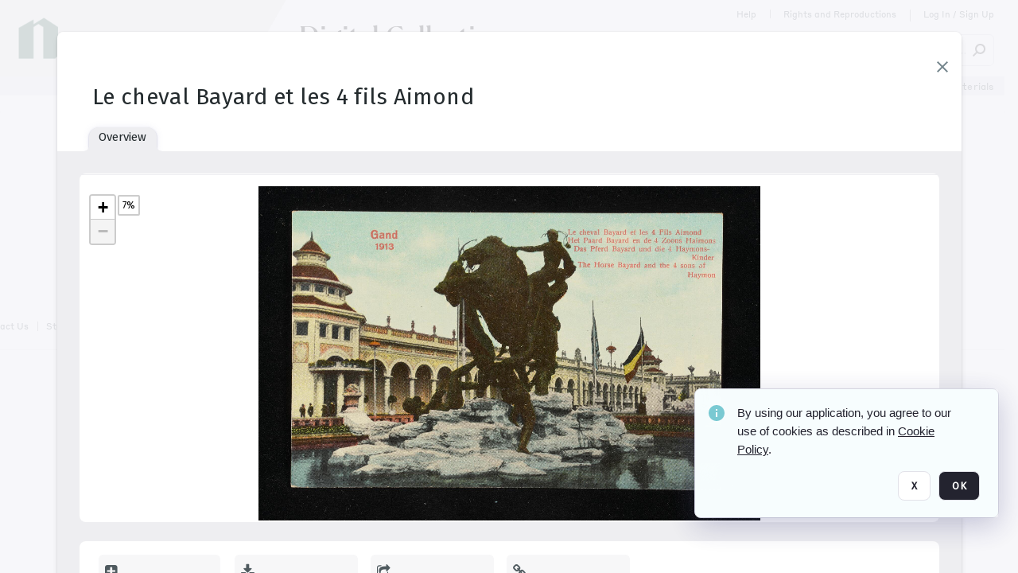

--- FILE ---
content_type: text/html; charset=utf-8
request_url: https://collections.newberry.org/archive/Le-cheval-Bayard-et-les-4-fils-Aimond-2KXJ8ZSJ6GB8A.html
body_size: 53068
content:
<!DOCTYPE HTML>
<!--  
              All source code is copyright of Orange Logic
                       http://www.orangelogic.com    
-->
<html lang="en">
    <head>
        <meta charset="utf-8">
        <script nonce-alt="94e4e34f7548ec7a1ac632e98e29c107" nonce="MjVlYzQ3YjM5ZmQ2YjA5MDdlOTc2Njg5MmU2N2E1ODY=" type="module" src="https://design-system.orangelogic.com/entry.1.0.300.js"></script>
<script nonce-alt="94e4e34f7548ec7a1ac632e98e29c107" nonce="MjVlYzQ3YjM5ZmQ2YjA5MDdlOTc2Njg5MmU2N2E1ODY="> window.dataLayer = window.dataLayer || []; window.dataLayer.push({'event': 'user_company_data_push', 'user_email': '', 'user_first_name': 'anonymous', 'user_last_name': 'anonymous', 'user_company': '', 'user_authenticated?': false, 'user_ol?': false, 'user_country': 'US', 'user_language': 'English', 'account_id': 'NBL', 'account_name': 'Newberry Library', 'app_production?': true, 'app_release': 'MILAN'});</script> 
 
<script nonce-alt="94e4e34f7548ec7a1ac632e98e29c107" nonce="MjVlYzQ3YjM5ZmQ2YjA5MDdlOTc2Njg5MmU2N2E1ODY="> (function (w, d, s, l, i){w[l]=w[l] || []; w[l].push({"gtm.start": new Date().getTime(), event: "gtm.js"}); var f=d.getElementsByTagName(s)[0], j=d.createElement(s), dl=l !="dataLayer" ? "&l=" + l : ""; j.async=true; j.src="https://www.googletagmanager.com/gtm.js?id=" + i + dl; f.parentNode.insertBefore(j, f);})(window, document, "script", "dataLayer", "GTM-N6B5HX8S");</script> 
 

        <meta http-equiv="X-UA-Compatible" content="IE=edge,chrome=1" />
        <meta http-equiv="content-type" content="text/html; charset=UTF-8" />
        <base href="https://collections.newberry.org/" />
        <link rel="shortcut icon" href="https://d36e1cty894b5f.cloudfront.net/NBL/TRMisc/e6/e7/be/03/a4/NL14BV5.svg?response-content-type=image%2fsvg%2bxml&Expires=32472144000&Signature=FiDFk70jx8orgbQAzpKsjFQa4DKTI9FRePE-fRZOaiQzSV~3kK~2Z9J3HYUT51eS9Z-ouXWpX2LR-zy8O4FumoftXQjfCw2saV7hOC-k98PQnK6molCwXmEMvhKTkgmS~PxG31t7icW2i1F4Eww5w3778N~S5kj83MZs6coxynBu-oNLr5OenaE6awwvwCOgjvaxgFnzS3wlpUUBB2HDoBAL5q9iF0bX3ZWrLi6FUb~4L07pZ~xQGq7Ho-QXYYf7~gSd-u3wH7xN~CSe6dNEVQyfRB-lol~GLDK3dT6sP12PQcxW5rnGaCPcG3VFZsE6WuHyG69~BuW42E9G9Ou2Ag__&Key-Pair-Id=K3V5VGN0T4FXKB" />
        <link rel="icon" href="https://d36e1cty894b5f.cloudfront.net/NBL/TRMisc/e6/e7/be/03/a4/NL14BV5.svg?response-content-type=image%2fsvg%2bxml&Expires=32472144000&Signature=FiDFk70jx8orgbQAzpKsjFQa4DKTI9FRePE-fRZOaiQzSV~3kK~2Z9J3HYUT51eS9Z-ouXWpX2LR-zy8O4FumoftXQjfCw2saV7hOC-k98PQnK6molCwXmEMvhKTkgmS~PxG31t7icW2i1F4Eww5w3778N~S5kj83MZs6coxynBu-oNLr5OenaE6awwvwCOgjvaxgFnzS3wlpUUBB2HDoBAL5q9iF0bX3ZWrLi6FUb~4L07pZ~xQGq7Ho-QXYYf7~gSd-u3wH7xN~CSe6dNEVQyfRB-lol~GLDK3dT6sP12PQcxW5rnGaCPcG3VFZsE6WuHyG69~BuW42E9G9Ou2Ag__&Key-Pair-Id=K3V5VGN0T4FXKB" />
        <link rel="preconnect" href="https://fonts.googleapis.com">
<link rel="preconnect" href="https://fonts.gstatic.com" crossorigin>
<link rel="preload" href="https://fonts.googleapis.com/css?family=Muli:400,400i,600,700,800" as="style">
<link href="https://fonts.googleapis.com/css?family=Muli:400,400i,600,700,800" rel="stylesheet" type="text/css">
<link href="https://fonts.googleapis.com/css2?family=Fira+Sans+Condensed:wght@300;400;600&family=Fira+Sans+Extra+Condensed:wght@300;400;600&family=Fira+Sans:wght@300;400&display=swap" rel="preload" as="style">
<link href="https://fonts.googleapis.com/css2?family=Fira+Sans+Condensed:wght@300;400;600&family=Fira+Sans+Extra+Condensed:wght@300;400;600&family=Fira+Sans:wght@300;400&display=swap" rel="stylesheet">
<link rel="preload" href="https://maxcdn.bootstrapcdn.com/font-awesome/4.7.0/css/font-awesome.min.css" as="style">
<link rel="stylesheet" href="https://maxcdn.bootstrapcdn.com/font-awesome/4.7.0/css/font-awesome.min.css">

<meta name="description" content=" - NL11EFJ3

Green sculpture of people sitting on the back of a bucking horse in the middle of a pool"><link rel="canonical" href="https://collections.newberry.org/archive/-2KXJ8ZSJ6GB8A.html" />
        <title>Newberry Library - Le cheval Bayard et les 4 fils Aimond</title>
        <script type="text/javascript" nonce="MjVlYzQ3YjM5ZmQ2YjA5MDdlOTc2Njg5MmU2N2E1ODY=" id="inline_initial_script">
  (function () {
    window.CSPEnabled = true;

    UtilsLoadScript = function (_asUrls, _fCallbackSuccess, _fCallBackFail, _bCache) {
      Utils.LoadScriptWithNonce(_asUrls, _fCallbackSuccess, _fCallBackFail, _bCache, 'MjVlYzQ3YjM5ZmQ2YjA5MDdlOTc2Njg5MmU2N2E1ODY=');
    };

   UtilsEvalScripts = function (_sScript) {
       return Utils.EvalScriptsWithNonce(_sScript, 'MjVlYzQ3YjM5ZmQ2YjA5MDdlOTc2Njg5MmU2N2E1ODY=');
   };

   UtilsEvalScriptsWithResult = function (_sScript) {
       return Utils.EvalScriptsResultWithNonce(_sScript, 'MjVlYzQ3YjM5ZmQ2YjA5MDdlOTc2Njg5MmU2N2E1ODY=');
   };

    var oElement = document.getElementById("inline_initial_script");
    oElement.parentNode.removeChild(oElement);

    UtilsValidateNonceAlt = function(_sNonceAlt) {
      return _sNonceAlt=== '94e4e34f7548ec7a1ac632e98e29c107';
    }

   UtilsValidateNonce = function(_sNonce) {
      return _sNonce === 'MjVlYzQ3YjM5ZmQ2YjA5MDdlOTc2Njg5MmU2N2E1ODY=';
    }
  })();
</script><link rel="preload" href="https://collections.newberry.org/ClientFiles/COR/Styles/TEMP_SF04156e/FrontEnd_SkinFamily73ac63df1e3d2370385a2ffb6895827cMAC.css" as="style"><link href="https://collections.newberry.org/ClientFiles/COR/Styles/TEMP_SF04156e/FrontEnd_SkinFamily73ac63df1e3d2370385a2ffb6895827cMAC.css" rel="stylesheet"><link rel="preload" href="https://collections.newberry.org/ClientFiles/COR/Styles/TEMP_SF04156e/AdminV3_SkinFamily4d6add592d83fe2545d79ffcd7085bf1MAC.css" as="style"><link href="https://collections.newberry.org/ClientFiles/COR/Styles/TEMP_SF04156e/AdminV3_SkinFamily4d6add592d83fe2545d79ffcd7085bf1MAC.css" rel="stylesheet"><link rel="preload" nonce-alt='94e4e34f7548ec7a1ac632e98e29c107' nonce='MjVlYzQ3YjM5ZmQ2YjA5MDdlOTc2Njg5MmU2N2E1ODY=' href="Include/TEMP3/639051999940000000.js" as="script"><script nonce-alt='94e4e34f7548ec7a1ac632e98e29c107' nonce='MjVlYzQ3YjM5ZmQ2YjA5MDdlOTc2Njg5MmU2N2E1ODY=' type="text/javascript" src="Include/TEMP3/639051999940000000.js"></script><link rel="preload" nonce-alt='94e4e34f7548ec7a1ac632e98e29c107' nonce='MjVlYzQ3YjM5ZmQ2YjA5MDdlOTc2Njg5MmU2N2E1ODY=' href="/Include/Matrix5/OnDemand/DamView/SidePanelController.js" as="script"><script nonce-alt='94e4e34f7548ec7a1ac632e98e29c107' nonce='MjVlYzQ3YjM5ZmQ2YjA5MDdlOTc2Njg5MmU2N2E1ODY=' type="text/javascript" src="/Include/Matrix5/OnDemand/DamView/SidePanelController.js"></script> 
        
    </head>
    <body style="opacity: 0;"  >
         
 

<script nonce-alt="94e4e34f7548ec7a1ac632e98e29c107" nonce="MjVlYzQ3YjM5ZmQ2YjA5MDdlOTc2Njg5MmU2N2E1ODY=">
Param.ImageAnnotatorVersion = "V2";
Param.VideoAnnotatorVersion = "V2";
</script>
        <div id="WaitMsg" style="display: none;">
            <div id="WaitMsgContent"></div>
            <a id="WaitMsgClose" class='clickable' style="">Close</a>
        </div>
        <div id="LoadingPopupMask" class="LoadingPopupMaskClass"></div>
        <div class="lds-default lds-position LoadingPopupClass" id="LoadingPopupID"><div></div><div></div><div></div><div></div><div></div><div></div><div></div><div></div></div>
		<input type="hidden" id="Clipboard" />
		<form id="Form1" method="post" enctype="multipart/form-data" onsubmit="return false;" autocomplete="off">
		    <div id="PreRenderContent"></div>
			<div id="BodyContent"><div class="ABS VF A3" id="a3.1" data-p="al,,0,b,,0,,,-1,,,-1," data-r='{"sfa":"A3","PopupType":"-95381"}' data-vf="DefaultRoot_DamView_VForm"><div class="BG"></div><div id="a3.1:MainScrollPnl" class="CT Panel ABS kk5w1830 ScrollBar_Default" data-p=",,0,,,0,,screen,,,,-1," data-r='{"FID":"MainScrollPnl"}'><div class="BG"></div><div id="a3.1:GlobalPage" class="CT Panel ABS" data-p=",,,,,0,,,,,,-1," data-r='{"FID":"SuperContainer","aFx":"if (SidebarPnl.width > 0) { SidebarPnl.r } else { _parent.c }","aFw":"screen-SidebarPnl"}' tabindex="0"><header id="a3.1:HeaderPnl" class="CT Panel ABS" style="z-index:2;" data-p=",,,,,0,,_parent,,,,-1," data-r='{"FID":"SuperContainer","aFx":"0"}'><div class="ABS PageHeader_VForm VF A3 CCC" id="a3.1.4" data-p="al,,0,b,,0,,,-1,,,-1," data-r='{"sfa":"A3","PopupType":"-52922"}' data-vf="PageHeader_DamView_VForm"><div class="BG"></div><div id="a3.1.4:PageHeaderBg" class="CT Panel ABS v3pr81oq" data-p=",,0,,,0,,PageHeaderPnl,,,PageHeaderPnl,-24,"><div class="BG"></div></div><nav id="a3.1.4:PageHeaderPnl" class="CT Panel ABS  FullMode" data-p=",,0,,,0,i,_ancestor:SuperContainer,,,,120," data-r='{"FID":"PageHeader","FPR":20,"FPB":30,"FPL":30}' name="anchor_Top"><div class="BG"></div><div id="a3.1.4:DigitalCollectionsPnl" class="CT Panel ABS bcr6188s" style="width:380px;" data-p=",,305,,,0,,,380,h,PageHeaderBg,,"><div class="BG"></div><div id="a3.1.4:DigitalCollectionsLbl" class="CT Label ABS" data-p=",,71,,,25,,,-1,,,60," style="width:9999px"><a href="https://collections.newberry.org/ " target="_self"><span class="Lbl" id="a3.1.4:DigitalCollectionsLbl_Lbl"><p><span style="font-family: 'Flecha Medium'; font-size: 36px;"><span style="color: #000000;">Digital Collections</span></span></p></span></a></div></div><div class="CT Image ABS   ci7pxgj5 " id="a3.1.4:Logo" data-p="al,PageHeaderPnl,,c,PageHeaderBg,,,,-1,,PageHeaderPnl,-24," data-r='{"FID":"HeaderLogo","AutoScalePolicy":"fitheight","AutoScaleVerticalAlign":"top","AutoScaleHorizontalAlign":"left"}' style="z-index:2;"><a href="https://www.newberry.org/" style="background: url(ClientFiles/COR/Images/transparent_pixel.png) repeat;"  target="_blank"><img id="a3.1.4:Logo_img" src="https://d36e1cty894b5f.cloudfront.net/NBL/TRMisc/13/e3/20/dc/5a/NL3BX2.png?Expires=32472144000&Signature=cK6qjPrHWQKncPLJ5LmJKP2P5dDn7i4f6coylYC3ZUmzvRSUlNpK8lkE4jsaOGNY5ky~eyOM8hC7BMUy8J6BtShuqIoHC2PZ4g06ug0T~-KmXp-L4EHv7qxI6yPkUnIOcwD-tcmmPKsJUJx4y1w8~OlMus2SmS1ZmQ7AC-v-fskO0l8ezUZVZ67bzZgtFQql3FZrNEcnnXBk9DkaocOS-Mjz4AF2rRDCV2nO9B6qeHvG7LoraS71cAtZ3I-F-74cZcgcw4Q3xbcYDN3BokN-7igUyTXM8pqFk7KXRo-VfJIxhtpy1qm063i7z43ox2wAExNd4pt2dN9zPy~JAMPZ9A__&Key-Pair-Id=K3V5VGN0T4FXKB" alt="The page header&#x27;s logo" /></a></div><div id="a3.1.4:StatementPnl" class="CT Panel ABS" data-p="ar,PageHeaderPnl,,ab,PageHeaderPnl,,,screen,,,,23,"><div id="a3.1.4:StatementLbl" class="CT Label ABS" data-p="ar,SearchQuick_VForm,,c,_parent,,,,-1,,,-1," style="width:9999px"><a href="https://www.newberry.org/policies/statement-on-potentially-offensive-materials-and-descriptions" target="_blank"><span class="Lbl" id="a3.1.4:StatementLbl_Lbl"><span style="font-family: 'Styrene Regular'; font-size: 12px; ">Statement on Potentially Offensive Materials</span></span></a></div></div><div id="a3.1.4:WorkspaceSelectorContainer" class="CT Panel ABS" data-p="r,,,at,,,,,-1,,,-1," data-r='{"FID":"WorkspaceSelectorContainer","Ethereal":true}'></div><div id="a3.1.4:AsyncTaskNotifierPnl" class="CT Panel ABS" style="z-index:3;" data-p="l,Container4Pnl,,,,,,,-1,,,-1," data-r='{"aFy":"Container4Pnl.at+-2","PG":"screen"}'><div class="ABS VF" id="a3.1.4.3" data-p="al,,0,b,,0,,,250,,,-1," data-r='{"InstanceName":"NotificationManager","PopupType":"-96125"}' data-vf="AsyncTaskNotifier_VForm"><div class="BG"></div></div></div><nav id="a3.1.4:Container4Pnl" class="CT PanelFloat ABS ClearFixC" style="z-index:3;" data-p="ar,_parent,-5,,,12,,,-1,,,24," data-r='{"FPR":24,"FPL":10,"FloatHSpacing":"16"}'><div class="BG"></div><div id="a3.1.4:HelpLink" class="CT Hyperlink ABS Hyperlink_Default r556igfn j7jcb4h4 NoWrap" data-p="al,,0,b,,0,,,-1,,,-1,"><div class="BG"></div><a href="https://digital.newberry.org/help" aria-label="Help" target="_blank"><span class="LeftClass"></span><span class="MiddleClass">Help</span><span class="RightClass"></span></a></div><div id="a3.1.4:Sep_HelpLink" class="CT Panel ABS y8aev65c" style="width:1px;" data-p="al,,0,b,,0,,,1,,,11,"><div class="BG"></div></div><div id="a3.1.4:RightsReproductionsBtn" class="CT Button ABS Hyperlink_Default r556igfn j7jcb4h4 NoWrap" data-p="al,,0,b,,0,,,-1,,,-1,"><div class="BG"></div><a href="https://www.newberry.org/policies" aria-label="Rights and Reproductions" target="_blank">Rights and Reproductions</a></div><div id="a3.1.4:Sep_RightsReproductions" class="CT Panel ABS y8aev65c" style="width:1px;" data-p="al,,0,b,,0,,,1,,,15,"><div class="BG"></div></div><div id="a3.1.4:UploadPnl" class="CT Panel ABS" data-p="al,,0,b,,0,,,-1,,,-1,"></div><div id="a3.1.4:LoginLink" class="CT Button ABS Hyperlink_Default r556igfn j7jcb4h4 NoWrap" data-p=",,0,t,,,,,-1,,,-1,"><div class="BG"></div><a href="https://collections.newberry.org/CS.aspx?VP3=LoginRegistration&L=True&R=False" aria-label="Log In / Sign Up">Log In / Sign Up</a></div><div class="ABS VF" id="a3.1.4.7" data-p="al,,0,b,,0,,,-1,,,-1," data-r='{"InstanceName":"LanguageSelector_VForm","PopupType":"-86486"}' data-vf="LanguageSelector_VForm"><div class="BG"></div></div></nav><div class="ABS VF" id="a3.1.4.1" data-p="ar,_parent,-30,,,43,,,-1,,,-1," data-r='{"InstanceName":"SearchQuick_VForm","PopupType":"-50295"}' data-vf="22d127d5d306f31edbfea627b479ce55_VForm"><div class="BG"></div><div id="a3.1.4.1:ContainerPnl" class="CT Panel ABS" data-p=",,0,,,0,,,,,,-1," data-r='{"FID":"SuperContainer","aFw":"min(400, max(120, screen-1100))"}'><div class="ABS SearchCriterionAC_Default VF" id="a3.1.4.1.1" data-p=",,0,b,,,i,_parent,,,,-1," data-r='{"InstanceName":"Freetext_VForm","PopupType":"-31896"}' data-vf="d19d373490b6693dde216c17e5c955f7_VForm"><div class="BG"></div><div data-pid="a3.1.4.1.1:MainAutoComp" class="CT AutoComp NoLabel  WithPlaceholder  ABS  ou0h04kt mvv2w0l4 mb516hg2" data-p="al,,0,b,,0,i,_parent,,,,40,"><div class="Input"><input type="hidden" id="a3.1.4.1.1:MainAutoComp_Value" name="a3.1.4.1.1:MainAutoComp_Value" value=""><input type="hidden" id="a3.1.4.1.1:MainAutoComp_Additionals" name="a3.1.4.1.1:MainAutoComp_Additionals" value="qRz82GwXUKi2OT03uKFjgYWpyrmTf8FAf@EeIxQj4UZlvDDt6iHMf8MT8bJZef0cmIK5egUggVhLfeLypnxIcqn8PEEN8FgzdF@odJURID5SftP9X2lSp33af9Sl4j4rHbCeEnKcvXrcnaQJaVcycIcmRJrV9gSPsrkhjnXlQimbxD1sbKiapNJ6eKMQA.fq"><input aria-label="Type your search here" id="a3.1.4.1.1:MainAutoComp" name="a3.1.4.1.1:MainAutoComp" type="text" placeholder="Search Digital Collections" value=""></div></div></div><div id="a3.1.4.1:SearchBtn" class="CT Button ABS ButtonStyleC ButtonStyleC" data-p="ar,,-3,c,Freetext_VForm,,,,30,,,30," style="width:30px;"><div class="BG"></div><a  tabindex="0" title="Search" role="button" aria-label="Search button"><img id="a3.1.4.1:SearchBtn_img" src="https://d36e1cty894b5f.cloudfront.net/NBL/TRMisc/cc/27/cf/c9/2c/DMOMSC115.png?Expires=32472144000&Signature=GwLzbltDHfkXLxWdpDYowsg~K8MRL4vzfAiNijFxHfXJmgsl0B4ZClJtu6qfpWKWCuTSHmkSLWIpYcqRIirvMcC45h4IqZOoULm8NpWOYEDOhmCYZ7ak-ALm4FggfGohdjOqEYif5m5-HZwxE7MqN2X5HuWxhwELRrMYUAyp9Cl877g1B3URADezyBjzsBuy~l31T1UcrsN7tWndma2zsCZW0vIcITpd51WUOlnKRYoHTgSvPnfZvvYSrdSESGWnMKwFRtQN1xsyLwC7IW7Poyyb9rYOHhDKvkhVN7MxptWicNEuJZuwAQlvJEMaFClGxvM85VEUJMU2qRkDi5e0aQ__&Key-Pair-Id=K3V5VGN0T4FXKB" alt="Search" /></a></div></div></div></nav><div id="a3.1.4:CookieAcceptanceWrapperPnl" class="CT Panel ABS FE" style="z-index:3" data-p="c,_parent,,,,0,,,-1,,,-1," data-r='{"PG":"screen"}'><div class="BG"></div></div><input type="hidden" name="a3.1.4:HiddenUserInfo" id="a3.1.4:HiddenUserInfo" value="anonymous anonymous " data-p="al,,0,b,,0,,,-1,,,-1,"></div></header><div id="a3.1:RootVFormMainPnl" class="CT Panel ABS" data-p="c,_parent,,,,0,i,_parent,,,,-1," data-r='{"FID":"SuperContainer"}'><div class="ABS DamView VF A3" id="a3.1.5" data-p="al,,0,b,,0,,,-1,,,-1," data-r='{"sfa":"A3","PopupType":"-33605"}' data-vf="DamView_VForm"><div class="BG"></div><div id="a3.1.5:Background" class="CT Panel ABS c6427ed1" data-p=",,0,,,0,,_parent,,,_parent,," data-r='{"Ethereal":true}'><div class="BG"></div></div><div id="a3.1.5:PageHeaderPnl" class="CT Panel ABS" data-p=",,0,at,_parent,,,_parent,,,,," data-r='{"aFh":"_ref:PageHeader-24"}'></div><main id="a3.1.5:MainPanel" class="CT Panel ABS v3pr81oq s7h848i8" data-p="r,LeftMargin,,b,HeaderPanel,-1,,,,,,-1," data-r='{"FID":"SuperContainer","aFw":"_ancestor:SuperContainer.i-LeftMargin-RightMargin"}' name="anchor_Top"><div class="BG"></div><div id="a3.1.5:ScrollTopPnl" class="CT Panel ABS" data-p="al,,0,,,,,,-1,,,-1," data-r='{"aFy":"_ref:PageHeader.at-_ref:ActiveAnnouncements_VForm_AnnouncementsPnl.height"}'></div><div id="a3.1.5:ResultsPanel" class="CT Panel ABS" data-p="al,,0,b,FixedOnScroll,,,,-1,,,-1," data-r='{"FPT":0,"FPR":0,"FPB":300,"FPL":0}'></div><div id="a3.1.5:BottomNavPnl" class="CT Panel ABS" data-p="al,_parent,,b,ResultsPanel,-40,,_parent,,,,-1,"></div><div id="a3.1.5:DynamicBottomPnls" class="CT Panel ABS" data-p="al,_parent,,b,,,i,_parent,,,,-1," data-r='{"FID":"SuperContainer"}'></div><div id="a3.1.5:FixedOnScroll" class="CT Panel ABS v3pr81oq" style="z-index:1;" data-p="al,_parent,,,,0,,_parent,,,,-1," data-r='{"FID":"SuperContainer","FPR":24,"FPL":24}'><div class="BG"></div><div id="a3.1.5:NavPanel" class="CT Panel ABS" data-p="al,,0,b,,0,,,-1,,,-1,"></div></div></main><div id="a3.1.5:HeaderPanel" class="CT Panel ABS v3pr81oq   " style="z-index:1;" data-p="al,MainPanel,,,,120,,MainPanel,,,,-1," data-r='{"FID":"SuperContainer","FPT":0,"FPR":16,"FPB":20,"FPL":16,"Ethereal":true}'><div class="BG"></div></div><div id="a3.1.5:CustomDamViewFooterPnl" class="CT Panel ABS" data-p="c,ResultsPanel,,ab,MainPanel,,,,-1,,,-1,"><div class="ABS VF A3" id="a3.1.5.1" data-p="al,,0,b,,0,,,-1,,,-1," data-r='{"InstanceName":"CustomDamViewFooter","sfa":"A3","PopupType":"3211"}' data-vf="PageFooter_DamView_VForm"><div class="BG"></div><footer id="a3.1.5.1:PageFooterPnl" class="CT PanelFloat ABS" data-p="c,,,,,3,,,-1,,,50," data-r='{"FPT":15,"FloatSpacing":"0","FloatVSpacing":"0","FloatHSpacing":"10"}'><div id="a3.1.5.1:NewberryWebsiteLink" class="CT Button ABS Hyperlink_Default r556igfn j7jcb4h4 NoWrap" data-p=",,0,,,0,,,-1,,,-1,"><div class="BG"></div><a href="https://www.newberry.org/" aria-label="The Newberry" target="_blank">The Newberry</a></div><div id="a3.1.5.1:ContainerPnl" class="CT Panel ABS y8aev65c" style="width:1px;" data-p="al,,0,b,,0,,,1,,,12,"><div class="BG"></div></div><div id="a3.1.5.1:ContactUsLink" class="CT Hyperlink ABS Hyperlink_Default r556igfn j7jcb4h4 NoWrap" data-p="r,,10,,,0,,,-1,,,-1,"><div class="BG"></div><a href="https://www.newberry.org/contact-librarian" aria-label="Contact Us" target="_blank">Contact Us</a></div><div id="a3.1.5.1:Separator 4" class="CT Panel ABS y8aev65c" style="width:1px;" data-p="r,,10,,,1,,,1,,,12,"><div class="BG"></div></div><div id="a3.1.5.1:StaffLoginBtn" class="CT Button ABS Hyperlink_Default r556igfn j7jcb4h4 NoWrap" data-p="r,,10,,,0,,,-1,,,-1,"><div class="BG"></div><a href="https://collections.newberry.org/saml2/login.aspx" aria-label="Staff Log In">Staff Log In</a></div></footer></div></div><div id="a3.1.5:NoLeftPnl" class="CT Panel ABS" style="width:124px;" data-p=",,0,,,120,,,124,,,-1,"></div><div id="a3.1.5:NoRightPnl" class="CT Panel ABS" style="width:124px;" data-p=",,0,,,120,,,124,,,-1,"></div><div id="a3.1.5:LeftShadow" class="CT Panel ABS MustBeIncludedInFixedPos q23p7ue1" style="box-shadow: 0px 10px 35px 0px #4D4D874D; pointer-events:none; z-index:1;" data-p="al,LeftPanel,,at,LeftPanel,,,,,,LeftPanel,," data-r='{"aFw":"max(0, 1-LeftPanelSizer+LeftPanel-16)"}'><div class="BG"></div></div><div class="FreeHtml"><style>

@media (hover: hover) {
  [data-side-panel-actions] { visibility:hidden; }
  [data-side-panel]:hover [data-side-panel-actions] { visibility:visible; }
}

[data-side-panel].PanelUnfolded {
  overflow: visible clip !important;
}
[data-side-panel].PanelFolded {
  overflow: clip !important;
}

[data-side-panel]:focus-within [data-side-panel-actions] { visibility:visible; }

</style></div><div id="a3.1.5:IEScript" class="CT Button ABS NoWrap" data-p="al,,0,b,,0,,,-1,,,-1," data-r='{"Ethereal":true}'><div class="BG"></div><a  tabindex="0"></a></div><div id="a3.1.5:RightShadow" class="CT Panel ABS MustBeIncludedInFixedPos q23p7ue1" style="box-shadow: 0px 10px 35px 0px #4D4D874D; pointer-events:none; z-index:1;" data-p="ar,RightPanel,,at,RightPanel,,,,,,RightPanel,," data-r='{"aFw":"max(0, 1-RightPanelSizer+RightPanel-16)"}'><div class="BG"></div></div><div id="a3.1.5:FixedBottomPnl" class="CT Panel ABS InvisibleC" data-p="al,screen,,ab,screen,,,screen,,,,70," data-r='{"FID":"SuperContainer","Ethereal":true}' data-stayinview="true"><div class="ABS DamView_SelectionBar VF" id="a3.1.5.2" data-p="al,,0,b,,0,,,-1,,,-1," data-r='{"InstanceName":"SelectionBarVForm","PopupType":"25265"}' data-vf="DamView_SelectionBar_VForm" data-pv='{"prop-tic":"0","prop-sel-group":"DamViewDoc_v1sv"}' data-state-id="a3.1.5.4"><div class="BG"></div><div id="a3.1.5.2:RefreshBtn" class="CT Button ABS NoWrap" data-p="al,,0,b,,0,,,-1,,,-1,"><div class="BG"></div><a  tabindex="0" role="button"></a></div><div id="a3.1.5.2:BackgroundPnl" class="CT Panel ABS qfn3c27j SelectionBarContainer   InvisibleC" data-p=",,0,,,0,,_ancestor:SuperContainer,,,_ancestor:SuperContainer,,"><div class="BG"></div><div id="a3.1.5.2:MainPnl" class="CT Panel ABS v3pr81oq  SelectionBarMainPnl" data-p=",,0,,,0,i,_parent,,i,_parent,," data-r='{"Ethereal":false}' data-stayinview="true"><div class="BG"></div><div id="a3.1.5.2:MainItemsHolderPnl" class="CT Panel ABS" style="pointer-events:none;" data-p=",_parent,,,_parent,,,_parent,,,_parent,,"><div id="a3.1.5.2:SelectionInfoPnl" class="CT Panel ABS" data-p="al,,0,c,_parent,,,,,,,-1," data-r='{"aFw":"_parent.i-ActionButtonsPnl.i-50"}'><span class="damview-selectionbar-count" style="position:absolute;top:50%;transform:translateY(-50%);">0</span><div id="a3.1.5.2:SelectionControlsPnl" class="CT Panel ABS damview-selectionbar-selectioncontrolspnl InvisibleC" style="pointer-events: auto;" data-p="r,,,c,_parent,,,,-1,,,-1,"><div class="BG"></div><div id="a3.1.5.2:SelectedInfoLbl" class="CT Label ABS k7428n0s kpp02u8s w5cqbv36" data-p=",,0,c,_parent,,,,-1,,,-1," style="width:9999px"><span class="Lbl" id="a3.1.5.2:SelectedInfoLbl_Lbl">Selected&nbsp;</span></div><div id="a3.1.5.2:InvertSelectionBtn" class="CT Button ABS k0b364rc    NoWrap" data-p="r,,20,,,0,,,-1,,,-1,"><div class="BG"></div><a  tabindex="0" role="button" aria-label="Invert selection">Invert selection</a></div><div id="a3.1.5.2:DeselectSomeBtn" class="CT Button ABS k0b364rc    NoWrap" data-p="r,InvertSelectionBtn,16,,,0,,,-1,,,-1," data-r='{"DeselectSomeForGroup":"DamViewDoc_v1sv"}'><div class="BG"></div><a  tabindex="0" aria-label="Deselect all" role="button">Deselect all</a></div><div id="a3.1.5.2:DeselectFullBtn" class="CT Button ABS k0b364rc    NoWrap" data-p="r,InvertSelectionBtn,16,,,0,,,-1,,,-1," data-r='{"DeselectFullForGroup":"DamViewDoc_v1sv"}'><div class="BG"></div><a  tabindex="0" aria-label="Deselect all" role="button">Deselect all</a></div></div></div><input type="hidden" name="a3.1.5.2:FLAVFORMS" id="a3.1.5.2:FLAVFORMS" value="0"><div id="a3.1.5.2:ActionButtonsPnl" class="CT PanelFloat ABS" style="pointer-events: auto;" data-p="ar,_parent,-44,c,_parent,,,,-1,,,-1," data-r='{"FloatDirection":"horizontal","FloatSpacing":"16"}'></div><div id="a3.1.5.2:RefreshViewboxBtn" class="CT Button ABS k0b364rc InvisibleC RefreshViewboxBtn NoWrap" data-p="l,,-20,c,ExportDataGridPnl,,,,-1,,,-1," style="pointer-events: auto;"><div class="BG"></div><a  tabindex="0" role="button" aria-label="Refresh the current view"><i class="ico fa fa-refresh">&nbsp;</i>Click here to refresh results</a></div></div><div id="a3.1.5.2:RefreshPnl" class="CT Panel ABS v3pr81oq  SelectionBarMainPnl InvisibleC StandaloneRefreshPnl" style="pointer-events:none;" data-p=",,0,,,0,,_ancestor:SuperContainer,,,_ancestor:SuperContainer,,"><div class="BG"></div><div id="a3.1.5.2:StandalongRefreshBtn" class="CT Button ABS k0b364rc InvisibleC RefreshViewboxBtn NoWrap" data-p="c,_parent,,c,_parent,,,,-1,,,-1,"><div class="BG"></div><a  tabindex="0" role="button" aria-label="Refresh the current view"><i class="ico fa fa-refresh">&nbsp;</i>Click here to refresh results</a></div></div></div></div></div></div><div id="a3.1.5:HiddenPnl" class="CT Panel ABS InvisibleC jkr4l617" style=" left:0px;top:0px;width:0px;height:0px;" data-p=",,0,,,0,,,0,,,0," data-r='{"Ethereal":true,"PPA":true}'><div class="BG"></div><div id="a3.1.5:LeftMargin" class="CT Panel ABS InvisibleC" data-p=",,0,b,,0,,,,,,0," data-r='{"aFw":"max(LeftPanelSizer+4*min(LeftPanelSizer,1),ShowLeftPnl+24*min(ShowLeftPnl,1))","Ethereal":true}'><div class="BG"></div></div><div id="a3.1.5:RightMargin" class="CT Panel ABS InvisibleC" data-p=",,0,b,,0,,,,,,0," data-r='{"aFw":"max(RightPanelSizer+4*min(RightPanelSizer,1),ShowRightPnl+24*min(ShowRightPnl,1))+17","Ethereal":true}'><div class="BG"></div></div><div id="a3.1.5:LeftPanelSizer" class="CT Panel ABS InvisibleC" data-p="al,,0,b,,0,,LeftPanel,,,,-1," data-r='{"Ethereal":true}'><div class="BG"></div></div><div id="a3.1.5:RightPanelSizer" class="CT Panel ABS InvisibleC" data-p="al,,0,b,,0,,RightPanel,,,,-1," data-r='{"Ethereal":true}'><div class="BG"></div></div></div><div id="a3.1.5:SearchResultLoadingPnl" class="CT Panel ABS" style="pointer-events: none" data-p="al,MainPanel,,,,120,,MainPanel,,,,," data-r='{"FID":"SuperContainer","aFh":"max(MainPanel+HeaderPanel,300)"}'></div><div id="a3.1.5:StatePnl" class="CT Panel ABS InvisibleC" style=" left:0px;top:0px;width:0px;height:0px;" data-p=",,0,,,0,,,0,,,0," data-r='{"Ethereal":true,"PPA":true}'><div class="BG"></div><div class="ABS VF" id="a3.1.5.4" data-p="al,,0,b,,0,,,-1,,,-1," data-r='{"PopupType":"24555"}' data-vf="DamView_State_VForm" data-trigprops='{&quot;STATE_ID&quot;:&quot;SearchResult_VPage.RootID.DamView_VForm.State&quot;}' data-state-id="a3.1.5.4"><div class="BG"></div><div id="a3.1.5.4:UsefulSubVFormsPnl" class="CT Panel ABS" data-p="al,,0,b,,0,,,-1,,,-1,"></div><div id="a3.1.5.4:SelectionChangeBtn" class="CT Button ABS NoWrap" data-p="al,,0,b,,0,,,-1,,,-1,"><div class="BG"></div><a  tabindex="0" role="button"></a></div></div></div></div></div><div id="a3.1:ScreenBottomAnchor" class="CT Anchor ABS" data-p=",,,b,screen,,,,,,,,"></div></div></div><div id="a3.1:StatePnl" class="CT Panel ABS" data-p="al,,0,b,,0,,,-1,,,-1," data-r='{"Ethereal":true}'><div class="ABS VF" id="a3.1.2" data-p="al,,0,b,,0,,,-1,,,-1," data-r='{"PopupType":"-98186"}' data-vf="PageState_VForm"><div class="BG"></div></div></div><div id="a3.1:StylesPnl" class="CT Panel ABS" data-p="al,,0,b,,0,,,-1,,,-1," data-r='{"Ethereal":true}'><div class="ABS VF" id="a3.1.3" data-p="al,,0,b,,0,,,-1,,,-1," data-r='{"PopupType":"44354"}' data-vf="PageStyles_VForm"><div class="BG"></div></div></div><div class="ABS VF" id="a3.1.1" data-p="al,,0,b,,0,,,-1,,,-1," data-r='{"PopupType":"-17252"}' data-vf="ActiveAnnouncements_VForm" data-trigprops='{&quot;TPoints&quot;:&quot;:*&quot;}'><div class="BG"></div><div id="a3.1.1:MainPnl" class="CT Panel ABS" data-p="al,,0,b,,0,i,_ancestor:SuperContainer,,,,-1,"><div id="a3.1.1:AnnouncementsPnl" class="CT PanelFloat ABS active-announcements invisible-on-first-render" data-p="al,screen,,at,screen,,i,_parent,,,,-1," data-r='{"FID":"ActiveAnnouncements_VForm_AnnouncementsPnl","Ethereal":true,"FloatDirection":"vertical","FloatSpacing":"0","PG":"popuptitlebar"}'><div class="BG"></div></div><div id="a3.1.1:ScriptPnl" class="CT Panel ABS" style=" left:0px;top:0px;width:0px;height:0px;" data-p=",,0,,,0,,,0,,,0," data-r='{"PPA":true}'><div id="a3.1.1:ActivateAnnouncementScript" class="CT Button ABS NoWrap" data-p="al,,0,b,,0,,,-1,,,-1,"><div class="BG"></div><a  tabindex="0"></a></div></div></div></div><div class="ABS VF" id="a3.1.10" data-p="al,,0,b,,0,,,-1,,,-1," data-r='{"PopupType":"84093"}' data-vf="WebDownloaderV2_VForm"><div class="BG"></div><div id="a3.1.10:ContainerPnl" class="CT Panel ABS" data-p="al,,0,b,,0,,,-1,,,-1," data-r='{"PG":"notification"}'><cx-downloader id="a3.1.10:DownloaderWebComponent" class="CT WebComponent ABS" style="" data-p="al,,0,b,,0,,,-1,,,-1," ctx="{
  &quot;defaultDownloadFolder&quot;: { &quot;value&quot;: &quot;&#39;&#39;&quot; },
  &quot;configurationData&quot;: {
    &quot;downloadChunkRetryMinWait&quot;: 5000.0,
    &quot;defaultMode&quot;: &quot;rocket&quot;,
    &quot;missingFileErrorMessage&quot;: &quot;File does not exist&quot;,
    &quot;chunkSize&quot;: 30.0,
    &quot;instructionsPopupHeight&quot;: 200.0,
    &quot;popupId&quot;: &quot;5&quot;,
    &quot;dateFormat&quot;: null,
    &quot;verbose&quot;: false,
    &quot;instructionsPopupWidth&quot;: 470.0,
    &quot;downloadChunkMaxRetries&quot;: 3.0,
    &quot;rocketMode&quot;: {
      &quot;backgroundJobInterval&quot;: {
            &quot;FileChunkSplitter&quot;: 500,
            &quot;FileChunkAssembler&quot;: 500,
            &quot;ChunkDownloader&quot;: 500
        },
        &quot;backgroundJobInstancesCount&quot;: {
            &quot;ChunkDownloader&quot;: 8.0,
            &quot;FileChunkSplitter&quot;: 2,
            &quot;FileChunkAssembler&quot;: 4
        },
      &quot;maxInProgressChunksPerFile&quot;: 10.0
    },
    &quot;roundRobinCloudURLs&quot;: true,
    &quot;downloadChunkRetryMaxWait&quot;: 5000.0,
    &quot;downloadSpeedMonitorDuration&quot;: 5.0,
    &quot;massActionBatchSize&quot;: 200.0,
    &quot;minChunkSize&quot;: 1.0,
    &quot;maxChunkSize&quot;: 100.0,
    &quot;notEnoughStorageErrorMessage&quot;: &quot;Not enough storage to save file&quot;,
    &quot;autoUnlockAfterMinutes&quot;: 5.0,
    &quot;downloadDirectlyFromCloudIfPossible&quot;: true,
    &quot;shouldHandlePathLimit&quot;: true,
    &quot;backgroundJobDefaultInterval&quot;: 1000.0,
    &quot;maxRetryPerChunk&quot;: 3.0,
    &quot;networkErrorMessage&quot;: &quot;Unable to connect to the server to download or the download location no longer exists&quot;,
    &quot;normalMode&quot;: {
      &quot;maxInProgressChunksPerFile&quot;: 5.0,
      &quot;backgroundJobInterval&quot;: {
            &quot;FileChunkAssembler&quot;: 500,
            &quot;ChunkDownloader&quot;: 500,
            &quot;DownloadSpeedMonitor&quot;: 2000,
            &quot;LockBreaker&quot;: 60000
        },
        &quot;backgroundJobInstancesCount&quot;: {
            &quot;ChunkDownloader&quot;: 4.0,
            &quot;FileChunkSplitter&quot;: 2,
            &quot;FileChunkAssembler&quot;: 4
        }
    },
    &quot;allowForcedDownloadLocation&quot;: true
  },
  &quot;locationPickedEvent&quot;: {},
  &quot;downloadRequestedEvent&quot;: {},
  &quot;locationRequestedEvent&quot;: {},
  &quot;instructionsURL&quot;: { &quot;value&quot;: &quot;&#39;&#39;&quot; },
  &quot;openDirectoryPickerAction&quot;: { &quot;doNothing&quot;: true },
  &quot;promptRepliedEvent&quot;: {},
  &quot;openDownloaderEvent&quot;: {},
  &quot;promptAction&quot;: { &quot;doNothing&quot;: true },
  &quot;isReady&quot;: { &quot;value&quot;: &quot;&#39;&#39;&quot; }
}
"></cx-downloader></div><div id="a3.1.10:ProxyPnl" class="CT Panel ABS InvisibleC" style="width:0px;" data-p="al,,0,b,,0,,,0,,,0," data-r='{"Ethereal":true}'><div class="BG"></div><div data-pid="a3.1.10:FolderNameProxyTxt" class="CT TextBox NoLabel  ABS InvisibleC" data-p="al,,0,b,,0,,,0,,,0," data-r='{"Ethereal":true}' style="width:0px;"><div class="Input"><input type="text" id="a3.1.10:FolderNameProxyTxt" name="a3.1.10:FolderNameProxyTxt" value="" aria-label="Input your folder name proxy here" /></div></div></div><div id="a3.1.10:ProxyJS" class="CT Button ABS" data-p="al,,0,b,,0,,,0,,,0," data-r='{"Ethereal":true}' style="width:0px;"><div class="BG"></div><a  tabindex="0"></a></div></div><div class="ABS VF" id="a3.1.6" data-p="al,,0,b,,0,,,-1,,,-1," data-r='{"PopupType":"-46147"}' data-vf="ObjectsRefreshTrigger_VForm"><div class="BG"></div></div><div class="ABS VF" id="a3.1.7" data-p="al,,0,b,,0,,,-1,,,-1," data-r='{"PopupType":"-49381"}' data-vf="HiddenCmsLink_VForm"><div class="BG"></div><div id="a3.1.7:NoSizePnl" class="CT Panel ABS kk5w1830" style="overflow: hidden;display: none;width:0px;" data-p="al,,0,b,,0,,,0,,,0,"><div class="BG"></div><div id="a3.1.7:Pnl" class="CT Panel ABS bypass-announcement-top-offset" style="z-index:3;" data-p="al,screen,,at,screen,,,,-1,,,-1," data-r='{"PG":"notification"}'><div class="BG"></div></div><div id="a3.1.7:GoToLoginPage" class="CT Button ABS k0b364rc NoWrap" data-p="al,,0,b,,0,,,-1,,,-1,"><div class="BG"></div><a  tabindex="-1" role="button" aria-label="Go to Login page">Go to Login page</a></div></div></div><div class="ABS VF" id="a3.1.8" data-p="al,,0,b,,0,,,-1,,,-1," data-r='{"PopupType":"-87263"}' data-vf="IssueReporting_Overlay_VForm"><div class="BG"></div></div><div class="ABS VF" id="a3.1.9" data-p="al,,0,b,,0,,,-1,,,-1," data-r='{"PopupType":"22815"}' data-vf="Overlay_Wrapper_VForm"><div class="BG"></div><div id="a3.1.9:MainPnl" class="CT Panel ABS bypass-announcement-top-offset" data-p="c,screen,,at,screen,,,,-1,,,-1," data-r='{"Ethereal":true,"PG":"notification"}'><div class="BG"></div><div id="a3.1.9:SecuAnalysisPnl" class="CT Panel ABS" data-p="c,_parent,,at,_parent,,,,-1,,,-1," data-r='{"Ethereal":true}'></div><div id="a3.1.9:DebugBannerPnl" class="CT Panel ABS" data-p="c,_parent,,b,,0,,,-1,,,-1," data-r='{"Ethereal":true}'></div><div id="a3.1.9:SessionBannerPnl" class="CT Panel ABS" data-p="c,_parent,,,,,,,-1,,,-1," data-r='{"aFy":"if (b>0){return b + 1;}else {return _parent.at;}","Ethereal":true}'><div class="ABS VF A3" id="a3.1.9.1" data-p="al,,0,b,,0,,,-1,,,-1," data-r='{"sfa":"A3","PopupType":"62454"}' data-vf="SessionBanner_Overlay_VForm"><div class="BG"></div></div></div><div id="a3.1.9:IssueReportingPnl" class="CT Panel ABS" data-p="al,,0,b,,0,,,-1,,,-1,"></div></div></div><script type='text/javascript' nonce-alt='94e4e34f7548ec7a1ac632e98e29c107'  nonce='MjVlYzQ3YjM5ZmQ2YjA5MDdlOTc2Njg5MmU2N2E1ODY='>PreRenderMgr.GetInstance().AddFunction(function(){Matrix3.AddAfterPreRenderCalls(function() {
    BindableElementsMgr.GetInstance().SetupElement(Matrix3.FindScope('a3.1.10'), 
                                               'InstructionsURL', 
                                               'raw', 
                                               "https://collections.newberry.org/CS.aspx?VP3=WebDownloaderV2_Instructions");
});Matrix3.AddAfterPreRenderCalls(function() {
    BindableElementsMgr.GetInstance().SetupElement(Matrix3.FindScope('a3.1.10'), 
                                               'DownloaderReady', 
                                               'raw', 
                                               false);
});Matrix3.AddAfterPreRenderCalls(function() {
    BindableElementsMgr.GetInstance().SetupElement(Matrix3.FindScope('a3.1.10'), 
                                               'DefaultDownloadFolder', 
                                               'raw', 
                                               null);
});Matrix3.AddAfterPreRenderCalls(function() {
    BindableElementsMgr.GetInstance().SetupElement(Matrix3.FindScope('a3.1.10'), 
                                               'UserID', 
                                               'identifier', 
                                               "");
});Matrix3.AddAfterPreRenderCalls(function() {
    BindableElementsMgr.GetInstance().SetupElement(Matrix3.FindScope('a3.1.10'), 
                                               'OpenDownloaderEvent', 
                                               'event', 
                                               null);
});Matrix3.AddAfterPreRenderCalls(function() {
    BindableElementsMgr.GetInstance().SetupElement(Matrix3.FindScope('a3.1.10'), 
                                               'LocationRequestedEvent', 
                                               'event', 
                                               null);
});Matrix3.AddAfterPreRenderCalls(function() {
    BindableElementsMgr.GetInstance().SetupElement(Matrix3.FindScope('a3.1.10'), 
                                               'LocationPickedEvent', 
                                               'event', 
                                               null);
});Matrix3.AddAfterPreRenderCalls(function() {
    BindableElementsMgr.GetInstance().SetupElement(Matrix3.FindScope('a3.1.10'), 
                                               'DownloadRequestedEvent', 
                                               'event', 
                                               null);
});Matrix3.AddAfterPreRenderCalls(function() {
    BindableElementsMgr.GetInstance().SetupElement(Matrix3.FindScope('a3.1.10'), 
                                               'OpenDirectoryPickerAction', 
                                               'action', 
                                               function(_sArg) {
if (typeof _sArg !== 'string') {
    _sArg = JSON.stringify(_sArg);
}
Matrix3.AddEvent('a3.1.10', 'OPEN_DIRECTORY_PICKER', 'VS', 'I', _sArg);
});
});Matrix3.AddAfterPreRenderCalls(function() {
    BindableElementsMgr.GetInstance().SetupElement(Matrix3.FindScope('a3.1.10'), 
                                               'PromptAction', 
                                               'action', 
                                               function(_sArg) {
if (typeof _sArg !== 'string') {
    _sArg = JSON.stringify(_sArg);
}
Matrix3.AddEvent('a3.1.10', 'PROMPT', 'VS', 'I', _sArg);
});
});Matrix3.AddAfterPreRenderCalls(function() {
    BindableElementsMgr.GetInstance().SetupElement(Matrix3.FindScope('a3.1.10'), 
                                               'PromptRepliedEvent', 
                                               'event', 
                                               null);
});});</script><script type='text/javascript' nonce-alt='94e4e34f7548ec7a1ac632e98e29c107'  nonce='MjVlYzQ3YjM5ZmQ2YjA5MDdlOTc2Njg5MmU2N2E1ODY='>PostRenderMgr.GetInstance().AddFunction(function(){Utils.LoadScript('Include/TEMP3/639051999940000000_dyn.js',function(){$AddAction($Control('a3.1.4:PageHeaderBg',PanelCtrl.Const.CONTROL_NAME),'Action_AddClass','Over','DamViewPage','jwtm407v');$AddAction($Control('a3.1.4:PageHeaderBg',PanelCtrl.Const.CONTROL_NAME),'Action_RemoveClass','Leave','DamViewPage','jwtm407v');(function(){RegisterButtonEvent("a3.1.4:DigitalCollectionsLbl","click",function(ev){})})();(function(){RegisterButtonEvent("a3.1.4:Logo","click",function(ev){})})();(function(){RegisterButtonEvent("a3.1.4:StatementLbl","click",function(ev){})})();(function(){RegisterButtonEvent("a3.1.4:HelpLink","click",function(ev){})})();(function(){RegisterButtonEvent("a3.1.4:RightsReproductionsBtn","click",function(ev){})})();(function(){RegisterButtonEvent("a3.1.4:LoginLink","click",function(ev){})})();AutoCompletionMgr.Setup('a3.1.4.1.1:MainAutoComp',{o:true,sQueryFile:"AC_KeywordsFrontEnd_MainSearch_Query",sQueryFilterFile:"AC_KeywordsFrontEnd_Filter",sQueryAdditionals:"I@o6i4n7M6ClwXa16KWIxNZDVzeVQ7yZlQOe2Z8DUKmTh@kZaC7nGdahs@IQmiUtpUFQrGsDJNp7Aji4IaClHvdJ1ofVpZB5Z5W@G68p9rOnLrrVCaTZxiR7oYstYkd4niri1T4c3Lb.h72k3YawR08j@2S2BGYuDW2058j1cJw7KQHs.mkEMD2YAs.wFZk3",oStaticSource:{},oStaticSourceKeys:[],oStaticSourceDescriptions:[],bForceSelection:false,iMaxResults:"50",iQueryDelay:"$Eval(&#xA;if(Bool(true))&#xA;{&#xA;&#x9;&quot;50&quot;&#xA;}",sNoChildItemMessage:"None of the child tags are allowed in this context.",sEventTrackingCode:"",bSuggestEmpty:true,bStaticSourceEmpty:true,bHideColumnTitle:true,sContainerClass:" ou0h04kt mvv2w0l4 mb516hg2",sIDFieldValue:"a3.1.4.1.1:MainAutoComp_Value"});AutoCompletionMgr.Get('a3.1.4.1.1:MainAutoComp').SetEvent('select','a3.1.4.1.1','AC_Select','F','I','','','','','');Matrix3.RegisterDefaultAction('a3.1.4.1',function(){$Control('a3.1.4.1:SearchBtn',ButtonCtrl.Const.CONTROL_NAME).SendEvent('a3.1.4.1','SearchEvent','F','I','','','','','','',false,'','','','',typeof(ev)==='undefined'?window.event:ev,null,false);});SimpleTooltip.Subscribe($("a",$E("a3.1.4.1:SearchBtn")),{});Utils.PreloadImage('https://d36e1cty894b5f.cloudfront.net/NBL/TRMisc/27/4c/56/4c/16/DMOMSC116.png?Expires=32472144000&Signature=VRy-55CBWe7X508ukedkjl7Rsb5oVGJvCHiAmHgWulSp~zJP6QQO8IUn1Ok33IR35xrZIB4UF7oW8g~[base64]~gJipwmL5r~45S1WCcxfAL7G~rMYE4Qs97z0U2utzKKocoLLfRGTtECn0YgaQ__&Key-Pair-Id=K3V5VGN0T4FXKB');(function(){RegisterImageEvent("a3.1.4.1:SearchBtn","mouseout",function(ev){this.src='https://d36e1cty894b5f.cloudfront.net/NBL/TRMisc/cc/27/cf/c9/2c/DMOMSC115.png?Expires=32472144000&Signature=GwLzbltDHfkXLxWdpDYowsg~K8MRL4vzfAiNijFxHfXJmgsl0B4ZClJtu6qfpWKWCuTSHmkSLWIpYcqRIirvMcC45h4IqZOoULm8NpWOYEDOhmCYZ7ak-ALm4FggfGohdjOqEYif5m5-HZwxE7MqN2X5HuWxhwELRrMYUAyp9Cl877g1B3URADezyBjzsBuy~l31T1UcrsN7tWndma2zsCZW0vIcITpd51WUOlnKRYoHTgSvPnfZvvYSrdSESGWnMKwFRtQN1xsyLwC7IW7Poyyb9rYOHhDKvkhVN7MxptWicNEuJZuwAQlvJEMaFClGxvM85VEUJMU2qRkDi5e0aQ__&Key-Pair-Id=K3V5VGN0T4FXKB'})})();(function(){RegisterImageEvent("a3.1.4.1:SearchBtn","mouseover",function(ev){this.src='https://d36e1cty894b5f.cloudfront.net/NBL/TRMisc/27/4c/56/4c/16/DMOMSC116.png?Expires=32472144000&Signature=VRy-55CBWe7X508ukedkjl7Rsb5oVGJvCHiAmHgWulSp~zJP6QQO8IUn1Ok33IR35xrZIB4UF7oW8g~[base64]~gJipwmL5r~45S1WCcxfAL7G~rMYE4Qs97z0U2utzKKocoLLfRGTtECn0YgaQ__&Key-Pair-Id=K3V5VGN0T4FXKB'})})();(function(){RegisterButtonEvent("a3.1.4.1:SearchBtn","click",function(ev){$Control('a3.1.4.1:SearchBtn',ButtonCtrl.Const.CONTROL_NAME).SendEvent('a3.1.4.1','SearchEvent','F','I','','','','','','',false,'','','','',typeof(ev)==='undefined'?window.event:ev,null,false);})})();$AddEvent($Control('a3.1.4:PageHeaderPnl',PanelAdvancedCtrl.Const.CONTROL_NAME),'Event_Over','Over','DamViewPage','');$AddEvent($Control('a3.1.4:PageHeaderPnl',PanelAdvancedCtrl.Const.CONTROL_NAME),'Event_Out','Leave','DamViewPage','');$AddEvent($Control('a3.1.5:Background',PanelCtrl.Const.CONTROL_NAME),'Event_WindowResize','AdobePluginWindowResize','a3.1.5','delay:500');$AddAction($Control('a3.1.5:Background',PanelCtrl.Const.CONTROL_NAME),'Action_ExecuteScript','AdobePluginWindowResize','a3.1.5','[RESIZE_SCRIPT]');FixedPos.Activate('a3.1.5:FixedOnScroll',0,null,false,false,false,false,'gwvnonbo',true,false,'',false,'','');PositionItem.SetProperty_Safe('a3.1.5:MainPanel','mbAnimate',true);(function(){RegisterButtonEvent("a3.1.5.1:NewberryWebsiteLink","click",function(ev){})})();(function(){RegisterButtonEvent("a3.1.5.1:ContactUsLink","click",function(ev){})})();(function(){RegisterButtonEvent("a3.1.5.1:StaffLoginBtn","click",function(ev){})})();FixedPos.Activate('a3.1.5:LeftShadow',0,null,false,false,false,false,null,false,false,'',false,'','');PositionItem.SetProperty_Safe('a3.1.5:LeftShadow','mbAnimate',true);(function(){SidePanelController.Activate({panelSelector:'[id="[VFORM_ID]:LeftPanel"]',openTriggerSelector:'[id="[VFORM_ID]:ShowLeftPnl"]',closeTriggerSelector:'[id="[VFORM_ID]:LeftPanelContent"]>[data-vf^="DamView_SidePanel_"] [id$=":CloseBtn"]',sizerSelector:'[id="[VFORM_ID]:LeftPanelSizer"]',changeModeTriggerSelectors:{free:'[id="[VFORM_ID]:LeftPanelContent"]>[data-vf^="DamView_SidePanel_"] [id$=":ChangeModeBtn_Free"]',pinned:'[id="[VFORM_ID]:LeftPanelContent"]>[data-vf^="DamView_SidePanel_"] [id$=":ChangeModeBtn_Pinned"]',},mode:"[LEFT_PANEL_MODE]",prefID:"[LEFT_PANEL_MODE_PREF_ID]",forcedMode:'pinned',onModeChange:function(mode){if(mode==="free"){$E("[VFORM_ID]:LeftPanel").css("z-index",99);}else{$E("[VFORM_ID]:LeftPanel").css("z-index","");}},});if("[LEFT_PANEL_MODE]"==="free"&&Utils.ParseBool("false")){$E("[VFORM_ID]:LeftPanel").css("z-index",99);}else{$E("[VFORM_ID]:LeftPanel").css("z-index","");}
SidePanelController.Activate({panelSelector:'[id="[VFORM_ID]:RightPanel"]',openTriggerSelector:'[id="[VFORM_ID]:ShowRightPnl"]',closeTriggerSelector:'[id="[VFORM_ID]:RightPanelContent"]>[data-vf^="DamView_SidePanel_"] [id$=":CloseBtn"]',sizerSelector:'[id="[VFORM_ID]:RightPanelSizer"]',changeModeTriggerSelectors:{free:'[id="[VFORM_ID]:RightPanelContent"]>[data-vf^="DamView_SidePanel_"] [id$=":ChangeModeBtn_Free"]',pinned:'[id="[VFORM_ID]:RightPanelContent"]>[data-vf^="DamView_SidePanel_"] [id$=":ChangeModeBtn_Pinned"]',},mode:"[RIGHT_PANEL_MODE]",prefID:"[RIGHT_PANEL_MODE_PREF_ID]",forcedMode:'pinned',onModeChange:function(mode){if(mode==="free"){$E("[VFORM_ID]:RightPanel").css("z-index",99);}else{$E("[VFORM_ID]:RightPanel").css("z-index","");}},});if("[RIGHT_PANEL_MODE]"==="free"&&Utils.ParseBool("false")){$E("[VFORM_ID]:RightPanel").css("z-index",99);}else{$E("[VFORM_ID]:RightPanel").css("z-index","");}})();(function(){var sGroup='DamViewDoc_##DAM_VIEW_INSTANCE##';var oMgr=MultipleSelectionMgr.GetInstance();var oCtrMgr=CtrlEventMgr.GetInstance();var bIsGroupInTopPopup=false;var fOnKeyDown=function(e){bIsGroupInTopPopup=oMgr.IsGroupInTopPopup(sGroup);};document.addEventListener('keydown',fOnKeyDown,true);var fOnCtrlKeyDown=function(e){if(bIsGroupInTopPopup){oMgr.SelectAll(sGroup);oCtrMgr.Broadcast('UpdateLists','BatchAttributes');e.preventDefault();}};$(document).bind('keydown','ctrl+a',fOnCtrlKeyDown);var fOnMetaKeyDown=function(e){if(bIsGroupInTopPopup){oMgr.SelectAll(sGroup);oCtrMgr.Broadcast('UpdateLists','BatchAttributes');e.preventDefault();}};$(document).bind('keydown','meta+a',fOnMetaKeyDown);var fOnEscKeyDown=function(e){if(bIsGroupInTopPopup){oMgr.DeselectAll(sGroup);oCtrMgr.Broadcast('UpdateLists','BatchAttributes');e.preventDefault();}};$(document).bind('keydown','esc',fOnEscKeyDown);Matrix3.RegisterForCleanup('[VFORM_ID]','DV_MultiSelection_Shortcuts',function()
{try
{document.removeEventListener('keydown',fOnKeyDown,true);$(document).unbind('keydown',fOnCtrlKeyDown);$(document).unbind('keydown',fOnMetaKeyDown);$(document).unbind('keydown',fOnEscKeyDown);}catch(e){}});})();if(Utils.IsIE())
{$(Utils.GetDocument()).scrollTop(1).bind('scroll',function(){if(Utils.GetScrollTop()==0)
{Utils.GetDocument().scrollTop=1;}});};FixedPos.Activate('a3.1.5:RightShadow',0,null,false,false,false,false,null,false,false,'',false,'','');PositionItem.SetProperty_Safe('a3.1.5:RightShadow','mbAnimate',true);MultipleSelectionMgr.GetInstance().RegisterVisibleIfSelection("a3.1.5:FixedBottomPnl","DamViewDoc_v1sv");(function(){RegisterButtonEvent("a3.1.5.2:RefreshBtn","click",function(ev){$Control('a3.1.5.2:RefreshBtn',ButtonCtrl.Const.CONTROL_NAME).SendEvent('a3.1.5.2','REFRESH','F','I','','GroupSelectionVS','DamViewDoc_v1sv','','','',false,'','','','',typeof(ev)==='undefined'?window.event:ev,null,false);})})();$AddAction($Control('a3.1.5.2:RefreshBtn',ButtonCtrl.Const.CONTROL_NAME),'Action_SendEvent','NumberOfItemsAvailable','BatchAttributesa3.1.5.4','');(function(){RegisterButtonEvent("a3.1.5.2:InvertSelectionBtn","click",function(ev){javascript:PostRenderMgr.GetInstance().ExecuteAsap(function(){MultipleSelectionMgr.GetInstance().InvertAll('DamViewDoc_v1sv',true);});})})();(function(){RegisterButtonEvent("a3.1.5.2:RefreshViewboxBtn","click",function(ev){$Control('a3.1.5.2:RefreshViewboxBtn',ButtonCtrl.Const.CONTROL_NAME).SendEvent('a3.1.5.2','REFRESH_VIEWBOX','F','I','','','','','','',false,'','','','',typeof(ev)==='undefined'?window.event:ev,null,false);})})();(function(){RegisterButtonEvent("a3.1.5.2:StandalongRefreshBtn","click",function(ev){$Control('a3.1.5.2:StandalongRefreshBtn',ButtonCtrl.Const.CONTROL_NAME).SendEvent('a3.1.5.2','REFRESH_VIEWBOX','F','I','','','','','','',false,'','','','',typeof(ev)==='undefined'?window.event:ev,null,false);})})();FixedPos.Activate('a3.1.5:FixedBottomPnl',null,0,false,false,false,false,null,true,true,'',false,'','');(function(){RegisterButtonEvent("a3.1.5.4:SelectionChangeBtn","click",function(ev){$Control('a3.1.5.4:SelectionChangeBtn',ButtonCtrl.Const.CONTROL_NAME).SendEvent('a3.1.5.4','SELECTION_CHANGE','F','I','','GroupSelectionVS','DamViewDoc_v1sv','','','',false,'','','','',typeof(ev)==='undefined'?window.event:ev,null,false);})})();$AddAction($Control('a3.1.5.4:SelectionChangeBtn',ButtonCtrl.Const.CONTROL_NAME),'Action_SendEvent','UpdateLists','BatchAttributesa3.1.5.4','');if(!window.__loadScriptInjected&&!Utils.IsAndroid()){Utils.LoadScript=function(n,t,i,r){n.forEach==='function'&&n.forEach(function(){});typeof UtilsLoadScript!="undefined"&&UtilsLoadScript?UtilsLoadScript(n,t,i,r):Utils.LoadScriptWithNonce(n,t,i,r,null);};window.__loadScriptInjected=true;};$AddEvent($Control('a3.1:GlobalPage',PanelAdvancedCtrl.Const.CONTROL_NAME),'Event_Click','BodyClicked','Global','');Utils.LoadScript(['Include/Matrix5/OnDemand/Announcement/AnnouncementManager.js?v=852aa6d3b1c0acc7f7758f729b005302'],function(){AnnouncementManager.ActivateAnnouncement();},null,true);$Control('a3.1.10:DownloaderWebComponent',WebComponentCtrl.Const.CONTROL_NAME).PreserveProperties(['ctx']);$AddEvent($Control('a3.1.10:ProxyJS',ButtonCtrl.Const.CONTROL_NAME),'Event_Show','SHOW_PROXY','a3.1.10','setTimeout');$AddAction($Control('a3.1.10:ProxyJS',ButtonCtrl.Const.CONTROL_NAME),'Action_ExecuteScript','SHOW_PROXY','a3.1.10','var folderNameTxt = $E("[VFORMID]:FolderNameProxyTxt"); var defaultDownloadFolderElement = Matrix3.FindAndUseBindableElement("[VFORMID]", "DefaultDownloadFolder"); if (defaultDownloadFolderElement) { defaultDownloadFolderElement.onChanged(function(folderName){ folderNameTxt.val(folderName); }); folderNameTxt.val(defaultDownloadFolderElement.value); }');$(document).ready(()=>{var sVFormID='a3.1.10';var oWebComponent=$E(sVFormID+':DownloaderWebComponent')[0];var isReady=Matrix3.FindAndUseBindableElement(sVFormID,"DownloaderReady");var downloadRequestedEvent=Matrix3.FindAndUseBindableElement(sVFormID,'DownloadRequestedEvent');if(downloadRequestedEvent){downloadRequestedEvent.onFired(ev=>{oWebComponent.requestDownload(ev);})}
var openDownloaderEvent=Matrix3.FindAndUseBindableElement(sVFormID,'OpenDownloaderEvent');if(openDownloaderEvent){openDownloaderEvent.onFired((ev)=>{oWebComponent.show();});}
var locationRequestedEvent=Matrix3.FindAndUseBindableElement(sVFormID,'LocationRequestedEvent');if(locationRequestedEvent){locationRequestedEvent.onFired(ev=>{oWebComponent.requestLocation(ev);});}
var locationPickedEvent=Matrix3.FindAndUseBindableElement(sVFormID,'LocationPickedEvent');if(locationPickedEvent){oWebComponent.ctx.locationPickedEvent=locationPickedEvent;}
var openDirectoryPickerAction=Matrix3.FindAndUseBindableElement(sVFormID,'OpenDirectoryPickerAction');if(openDirectoryPickerAction){oWebComponent.ctx.openDirectoryPickerAction=openDirectoryPickerAction;}
var promptAction=Matrix3.FindAndUseBindableElement(sVFormID,'PromptAction');if(promptAction){oWebComponent.ctx.promptAction=promptAction;}
var promptRepliedEvent=Matrix3.FindAndUseBindableElement(sVFormID,'PromptRepliedEvent');if(promptRepliedEvent){oWebComponent.ctx.promptRepliedEvent=promptRepliedEvent;}
var instructionsURL=Matrix3.FindAndUseBindableElement(sVFormID,'InstructionsURL');oWebComponent.ctx.instructionsURL=instructionsURL;oWebComponent.ctx.isReady=isReady;var defaultDownloadFolder=Matrix3.FindAndUseBindableElement(sVFormID,'DefaultDownloadFolder');oWebComponent.ctx.defaultDownloadFolder=defaultDownloadFolder;var userID=Matrix3.FindAndUseBindableElement(sVFormID,'UserID');oWebComponent.userId=userID.getEntityId();oWebComponent.fireNotification=Matrix3.ShowNotification;oWebComponent.ctx.logMessage=function(_sMessage,_sLevel)
{if(typeof _sLevel==='undefined')
{_sLevel='info';}
switch(_sLevel.toLowerCase())
{case'error':Matrix3.LogError(_sMessage,true);break;case'warn':Matrix3.LogWarning(_sMessage);break;case'info':console.info(_sMessage);break;default:console.log(_sMessage);break;}};const baseUrl=window.location.origin.endsWith('/')?window.location.origin:window.location.origin+'/';var workerURL=`${baseUrl}webapi/ui/webcomponent/file_415R_v1?FileName=downloader-worker.1.0.300.js`
oWebComponent.workerURL=workerURL;isReady.value=true;});;FixedPos.Activate('a3.1.7:Pnl',0,null,false,false,false,false,null,false,false,'',false,'','');(function(){RegisterButtonEvent("a3.1.7:GoToLoginPage","click",function(ev){$Control('a3.1.7:GoToLoginPage',ButtonCtrl.Const.CONTROL_NAME).SendEvent('a3.1.7','GO_TO_LOGIN_PAGE','F','I','','','','','','',false,'','','','',typeof(ev)==='undefined'?window.event:ev,null,false);})})();$AddEvent($Control('a3.1.7:GoToLoginPage',ButtonCtrl.Const.CONTROL_NAME),'Event_Shortcut','GO_TO_LOGIN_PAGE','GENERAL_SHORTCUT_SYSTEM','76|1|1|0|1|1');$AddAction($Control('a3.1.7:GoToLoginPage',ButtonCtrl.Const.CONTROL_NAME),'Action_SendEvent','GO_TO_LOGIN_PAGE','GENERAL_SHORTCUT_SYSTEM','');Matrix3.ShowNotification("By using our application, you agree to our use of cookies as described in \u003ca style=\u0027text-decoration: underline;\u0027 href=\u0027https://www.orangelogic.com/cookie-policy\u0027 target=\u0027_blank\u0027\u003e Cookie Policy\u003c/a\u003e.","",{timeout:false,notificationType:"info",close:false,buttons:[['<button style="margin-top:16px;">X</button>',function(instance,toast){instance.hide({transitionOut:'fadeOutRight'},toast);instance.hide({transitionOut:'fadeOutRight'},toast);Matrix3.AddEvent('a3.1.4','ACCEPT_COOKIE_POLICY',Matrix3.Const.RETURNTYPE_VIEWSTATE,Matrix3.Const.DELAY_IMMEDIAT,'',null,null,null,null,null,null,null,null,null,null,null,null,false,null);}],['<button style="margin-top:16px;" class="Primary">OK</button>',function(instance,toast){instance.hide({transitionOut:'fadeOutRight'},toast);instance.hide({transitionOut:'fadeOutRight'},toast);Matrix3.AddEvent('a3.1.4','ACCEPT_COOKIE_POLICY',Matrix3.Const.RETURNTYPE_VIEWSTATE,Matrix3.Const.DELAY_IMMEDIAT,'',null,null,null,null,null,null,null,null,null,null,null,null,false,null);}]],id:null,theme:"light",drag:false});EditableTable.SetHasOverviewSidePanel('a3.1.5.4',false);MultipleSelectionMgr.GetInstance().UpdateTopSelectionBarOnSelection('DamViewDoc_v1sv','a3.1.5.3');MultipleSelectionMgr.GetInstance().UpdateTopSelectionBarOnSelection('DamViewDoc_v1sv','a3.1.5.2');try{ScreenRecorder.Instance.InitialRecordBtn();}
catch(err){Utils.LoadScript(['Include/ScreenRecord/ScreenRecord.js?v=[RUN_VERSION]'],function(){},null,true);}
Utils.RegisterRecordInAnotherTabWindowEvent('a3.1.8');window.name=sessionStorage.getItem(Utils.Const.TAB_ID_KEY);if(0)
{url=new URL(window.location.href);if(url.searchParams.has('ShowSRP')&&sessionStorage.getItem(Utils.Const.SCREEN_RECORDING_REQUEST_KEY)){var channel=new BroadcastChannel(sessionStorage.getItem(Utils.Const.TAB_ID_KEY));channel.postMessage({Event:"ShowLinkRequest"})}};PostRenderMgr.GetInstance().AddDelayedFunction(function(){Utils.PreloadFonts&&Utils.PreloadFonts(['Fira Sans','Fira Sans Condensed','Fira Sans Extra Condensed','Arial']);});Matrix3.RegisterForCleanup("a3.1.10)","BindableElementsProvider_InstructionsURL",function(){setTimeout(function(){BindableElementsMgr.GetInstance().CleanupElement(Matrix3.FindScope('a3.1.10'),'InstructionsURL');},0);});Matrix3.RegisterForCleanup("a3.1.10)","BindableElementsProvider_DownloaderReady",function(){setTimeout(function(){BindableElementsMgr.GetInstance().CleanupElement(Matrix3.FindScope('a3.1.10'),'DownloaderReady');},0);});Matrix3.RegisterForCleanup("a3.1.10)","BindableElementsProvider_DefaultDownloadFolder",function(){setTimeout(function(){BindableElementsMgr.GetInstance().CleanupElement(Matrix3.FindScope('a3.1.10'),'DefaultDownloadFolder');},0);});Matrix3.RegisterForCleanup("a3.1.10)","BindableElementsProvider_UserID",function(){setTimeout(function(){BindableElementsMgr.GetInstance().CleanupElement(Matrix3.FindScope('a3.1.10'),'UserID');},0);});Matrix3.RegisterForCleanup("a3.1.10)","BindableElementsProvider_OpenDownloaderEvent",function(){setTimeout(function(){BindableElementsMgr.GetInstance().CleanupElement(Matrix3.FindScope('a3.1.10'),'OpenDownloaderEvent');},0);});Matrix3.RegisterForCleanup("a3.1.10)","BindableElementsProvider_LocationRequestedEvent",function(){setTimeout(function(){BindableElementsMgr.GetInstance().CleanupElement(Matrix3.FindScope('a3.1.10'),'LocationRequestedEvent');},0);});Matrix3.RegisterForCleanup("a3.1.10)","BindableElementsProvider_LocationPickedEvent",function(){setTimeout(function(){BindableElementsMgr.GetInstance().CleanupElement(Matrix3.FindScope('a3.1.10'),'LocationPickedEvent');},0);});Matrix3.RegisterForCleanup("a3.1.10)","BindableElementsProvider_DownloadRequestedEvent",function(){setTimeout(function(){BindableElementsMgr.GetInstance().CleanupElement(Matrix3.FindScope('a3.1.10'),'DownloadRequestedEvent');},0);});Matrix3.RegisterForCleanup("a3.1.10)","BindableElementsProvider_OpenDirectoryPickerAction",function(){setTimeout(function(){BindableElementsMgr.GetInstance().CleanupElement(Matrix3.FindScope('a3.1.10'),'OpenDirectoryPickerAction');},0);});Matrix3.RegisterForCleanup("a3.1.10)","BindableElementsProvider_PromptAction",function(){setTimeout(function(){BindableElementsMgr.GetInstance().CleanupElement(Matrix3.FindScope('a3.1.10'),'PromptAction');},0);});Matrix3.RegisterForCleanup("a3.1.10)","BindableElementsProvider_PromptRepliedEvent",function(){setTimeout(function(){BindableElementsMgr.GetInstance().CleanupElement(Matrix3.FindScope('a3.1.10'),'PromptRepliedEvent');},0);});ResizeMgr.SendResToServer();$.ajax({type:"GET",url:"htm/AlterSession.aspx?BrowserTimezoneOffset="+(new Date()).getTimezoneOffset()+"&BrowserTimezone="+Intl.DateTimeFormat().resolvedOptions().timeZone});SimpleTooltip.Setup();WysiwygManager.Setup();Matrix3.RefreshVUCButtons(false);},null,true);});</script></div></div>
                       <div id="PopupLayer"></div>
			<input type="hidden" name="HIDDENFIELDS" id="HIDDENFIELDS" value="%7b%22V%22%3a%223%22%2c%22URL%22%3a%22https%3a%2f%2fcollections.newberry.org%2fCS.aspx%3fVP3%3dSearchResult%26ITEMID%3d2KXJ8ZSJ6GB8A%26DocRID%3d2KXJ8ZSJ6GB8A%22%2c%22AJTOK%22%3a%22m7XouCBMj1J4IRZxk22ZaImxpqEDRUSPNbchCEO%40cmdztrFZ3x7GRtUKHLAFCr%409nVuk9ZhWJILszn7q7EJaYw**%22%2c%22P%22%3a%220%22%2c%22RVB%22%3a%5b%5b1079%2c520%5d%2c%5b1579%2c720%5d%5d%2c%22MRW%22%3a320%2c%22BRR%22%3a%221%22%2c%22TL%22%3a%5b%7b%22SVF%22%3a%22a3.1.6%22%2c%22SE%22%3a%22REFRESH%22%2c%22TVF%22%3a%22a3.1.6%22%2c%22TE%22%3a%22REFRESHED%22%2c%22D%22%3a%22I%22%2c%22TRT%22%3a%22VS%22%2c%22CP%22%3anull%7d%2c%7b%22SVF%22%3a%22a3.1.6%22%2c%22SE%22%3a%22REFRESHED%22%2c%22TVF%22%3a%22Obj_TP%7b*%7d%22%2c%22TE%22%3a%22REFRESH%22%2c%22D%22%3a%22I%22%2c%22TRT%22%3a%22F%22%2c%22CP%22%3a%22TPoints%22%7d%2c%7b%22SVF%22%3a%22a3.2.1.1.6.1%22%2c%22SE%22%3a%22OPEN%22%2c%22TVF%22%3a%22a3.2.1.1.6.1%22%2c%22TE%22%3a%22LOAD_POPUP%22%2c%22D%22%3a%22I%22%2c%22TRT%22%3a%22VS%22%2c%22CP%22%3anull%7d%2c%7b%22SVF%22%3a%22SelectionCollection%7b*%7d%22%2c%22SE%22%3a%22REFRESH%22%2c%22TVF%22%3a%22a3.1.5.3.2%22%2c%22TE%22%3a%22SELECTION_CHANGED%22%2c%22D%22%3a%22I%22%2c%22TRT%22%3a%22VS%22%2c%22CP%22%3anull%7d%2c%7b%22SVF%22%3a%22a3.1.4.1%22%2c%22SE%22%3a%22LOAD_SAVED_SEARCH%22%2c%22TVF%22%3a%22a3.1.4.1.1%22%2c%22TE%22%3a%22RefreshFromParent%22%2c%22D%22%3a%22I%22%2c%22TRT%22%3a%22VS%22%2c%22CP%22%3anull%7d%2c%7b%22SVF%22%3a%22a3.1.4.1%22%2c%22SE%22%3a%22REFRESH%22%2c%22TVF%22%3a%22a3.1.4.1.1%22%2c%22TE%22%3a%22RefreshFromParent%22%2c%22D%22%3a%22I%22%2c%22TRT%22%3a%22F%22%2c%22CP%22%3anull%7d%2c%7b%22SVF%22%3a%22a3.1.4.1.1%22%2c%22SE%22%3a%22AC_Select%22%2c%22TVF%22%3a%22a3.1.4.1%22%2c%22TE%22%3a%22SearchEvent%22%2c%22D%22%3a%22I%22%2c%22TRT%22%3a%22F%22%2c%22CP%22%3anull%7d%2c%7b%22SVF%22%3a%22a3.1.4.1%22%2c%22SE%22%3a%22LOAD_SAVED_SEARCH%22%2c%22TVF%22%3a%22a3.1.4.1.2%22%2c%22TE%22%3a%22RefreshFromParent%22%2c%22D%22%3a%22I%22%2c%22TRT%22%3a%22VS%22%2c%22CP%22%3anull%7d%2c%7b%22SVF%22%3a%22a3.1.4.1%22%2c%22SE%22%3a%22REFRESH%22%2c%22TVF%22%3a%22a3.1.4.1.2%22%2c%22TE%22%3a%22RefreshFromParent%22%2c%22D%22%3a%22I%22%2c%22TRT%22%3a%22F%22%2c%22CP%22%3anull%7d%2c%7b%22SVF%22%3a%22a3.1.4.1.2%22%2c%22SE%22%3a%22AC_Select%22%2c%22TVF%22%3a%22a3.1.4.1%22%2c%22TE%22%3a%22SearchWithin%22%2c%22D%22%3a%22I%22%2c%22TRT%22%3a%22F%22%2c%22CP%22%3anull%7d%2c%7b%22SVF%22%3a%22a3.1.4.1.2%22%2c%22SE%22%3a%22SEARCH%22%2c%22TVF%22%3a%22a3.1.4.1%22%2c%22TE%22%3a%22SearchWithin%22%2c%22D%22%3a%22I%22%2c%22TRT%22%3a%22F%22%2c%22CP%22%3anull%7d%2c%7b%22SVF%22%3a%22a3.1.4.1.2%22%2c%22SE%22%3a%22TOGGLE_SEMANTIC_SEARCH%22%2c%22TVF%22%3a%22a3.1.4.1.2%22%2c%22TE%22%3a%22SEMANTIC_SEARCH_TOGGLED%22%2c%22D%22%3a%22I%22%2c%22TRT%22%3a%22VS%22%2c%22CP%22%3anull%7d%2c%7b%22SVF%22%3a%22a3.1.4.1.2%22%2c%22SE%22%3a%22ASK_AI_AGENT%22%2c%22TVF%22%3anull%2c%22TE%22%3a%22SELECT_PANEL%22%2c%22D%22%3a%22I%22%2c%22TRT%22%3a%22F%22%2c%22CP%22%3anull%7d%2c%7b%22SVF%22%3a%22OverlayWCol%7b*%7d%22%2c%22SE%22%3anull%2c%22TVF%22%3a%22a3.1.9%22%2c%22TE%22%3anull%2c%22D%22%3a%22I%22%2c%22TRT%22%3a%22VS%22%2c%22CP%22%3anull%7d%2c%7b%22SVF%22%3a%22*%22%2c%22SE%22%3anull%2c%22TVF%22%3a%22a3.1.10%22%2c%22TE%22%3a%22REFRESH%22%2c%22D%22%3a%22I%22%2c%22TRT%22%3a%22F%22%2c%22CP%22%3anull%7d%2c%7b%22SVF%22%3a%22a3.2.1.1%22%2c%22SE%22%3a%22REFRESH_FIRST_SIMPLE_MEDIA_VFORM%22%2c%22TVF%22%3anull%2c%22TE%22%3a%22REFRESH_VISUAL%22%2c%22D%22%3a%22I%22%2c%22TRT%22%3a%22VS%22%2c%22CP%22%3anull%7d%2c%7b%22SVF%22%3a%22SearchResult_VPage%7cRootID%7cDamView_VFormDV_OIMV%7b*%7d%22%2c%22SE%22%3a%22AUTO_TAG%22%2c%22TVF%22%3a%22VisualPreview%7b*%7d%22%2c%22TE%22%3a%22GET_PLAYER_POSITION%22%2c%22D%22%3a%22I%22%2c%22TRT%22%3a%22F%22%2c%22CP%22%3a%22ID%22%7d%2c%7b%22SVF%22%3a%22*%22%2c%22SE%22%3anull%2c%22TVF%22%3a%22DVDSCol%7b*%7d%22%2c%22TE%22%3a%22REFRESH%22%2c%22D%22%3a%22I%22%2c%22TRT%22%3a%22F%22%2c%22CP%22%3anull%7d%2c%7b%22SVF%22%3a%22a3.2.1%22%2c%22SE%22%3a%22SAVE%22%2c%22TVF%22%3a%22a3.2%22%2c%22TE%22%3a%22SAVE%22%2c%22D%22%3a%22I%22%2c%22TRT%22%3a%22VS%22%2c%22CP%22%3anull%7d%2c%7b%22SVF%22%3a%22a3.2.1%22%2c%22SE%22%3a%22CANCEL%22%2c%22TVF%22%3a%22a3.2%22%2c%22TE%22%3a%22CANCEL%22%2c%22D%22%3a%22I%22%2c%22TRT%22%3a%22VS%22%2c%22CP%22%3anull%7d%2c%7b%22SVF%22%3a%22a3.2.1%22%2c%22SE%22%3a%22DELETE%22%2c%22TVF%22%3a%22a3.2%22%2c%22TE%22%3a%22DELETE%22%2c%22D%22%3a%22I%22%2c%22TRT%22%3a%22VS%22%2c%22CP%22%3anull%7d%2c%7b%22SVF%22%3a%22AssetDeletableVF%7b*%7d%22%2c%22SE%22%3a%22MAYBE_DELETE%22%2c%22TVF%22%3a%22a3.2%22%2c%22TE%22%3a%22MAYBE_DELETE%22%2c%22D%22%3a%22I%22%2c%22TRT%22%3a%22VS%22%2c%22CP%22%3a%22ID%22%7d%2c%7b%22SVF%22%3a%22a3.2.1.3.1%22%2c%22SE%22%3a%22SELECT%22%2c%22TVF%22%3a%22a3.2.1.3%22%2c%22TE%22%3a%22SelectInBreadCrumb%22%2c%22D%22%3a%22I%22%2c%22TRT%22%3a%22VS%22%2c%22CP%22%3anull%7d%2c%7b%22SVF%22%3a%22a3.1.7%22%2c%22SE%22%3a%22EDITJS2%22%2c%22TVF%22%3a%22PMEditor%7b*%7d%22%2c%22TE%22%3a%22TOGGLE_MODE%22%2c%22D%22%3a%22I%22%2c%22TRT%22%3a%22VS%22%2c%22CP%22%3anull%7d%2c%7b%22SVF%22%3a%22a3.1.7%22%2c%22SE%22%3a%22EDIT_VUCS%22%2c%22TVF%22%3a%22ANNOUNCEMENTS_COLLECTION%7b*%7d%22%2c%22TE%22%3a%22REFRESH%22%2c%22D%22%3a%22I%22%2c%22TRT%22%3a%22VS%22%2c%22CP%22%3anull%7d%2c%7b%22SVF%22%3a%22a3.1.7%22%2c%22SE%22%3a%22EDITJS2%22%2c%22TVF%22%3a%22ANNOUNCEMENTS_COLLECTION%7b*%7d%22%2c%22TE%22%3a%22REFRESH%22%2c%22D%22%3a%22I%22%2c%22TRT%22%3a%22VS%22%2c%22CP%22%3anull%7d%2c%7b%22SVF%22%3a%22a3.1.7%22%2c%22SE%22%3anull%2c%22TVF%22%3a%22LinkFrame%7b*%7d%22%2c%22TE%22%3a%22NO_OPS%22%2c%22D%22%3a%22I%22%2c%22TRT%22%3a%22VS%22%2c%22CP%22%3anull%7d%2c%7b%22SVF%22%3a%22a3.1.9.1%22%2c%22SE%22%3a%22APPLY_EDIT_SESSION_TO_PREVIEW_SESSION%22%2c%22TVF%22%3a%22ParameterEditorV2%7b*%7d%22%2c%22TE%22%3a%22REFRESH%22%2c%22D%22%3a%22I%22%2c%22TRT%22%3a%22VS%22%2c%22CP%22%3anull%7d%2c%7b%22SVF%22%3a%22*%22%2c%22SE%22%3anull%2c%22TVF%22%3a%22a3.1.2%22%2c%22TE%22%3a%22REFRESH%22%2c%22D%22%3a%22I%22%2c%22TRT%22%3a%22F%22%2c%22CP%22%3anull%7d%2c%7b%22SVF%22%3a%22Teamspace_PageSelectors%7b*%7d%22%2c%22SE%22%3a%22SELECT_PAGE%22%2c%22TVF%22%3a%22a3.1.2%22%2c%22TE%22%3a%22SELECT_PAGE%22%2c%22D%22%3a%22I%22%2c%22TRT%22%3a%22VS%22%2c%22CP%22%3anull%7d%2c%7b%22SVF%22%3a%22a3.1.2%22%2c%22SE%22%3a%22SELECT_PAGE%22%2c%22TVF%22%3a%22a3.1.2%22%2c%22TE%22%3a%22PAGE_CHANGED%22%2c%22D%22%3a%22I%22%2c%22TRT%22%3a%22VS%22%2c%22CP%22%3anull%7d%2c%7b%22SVF%22%3a%22a3.1.5.2.1%22%2c%22SE%22%3a%22REMOVE%22%2c%22TVF%22%3a%22SearchResult_VPage%7cRootID%7cDamView_VFormDV_OS%7b*%7d%22%2c%22TE%22%3a%22REFRESH%22%2c%22D%22%3a%22I%22%2c%22TRT%22%3a%22VS%22%2c%22CP%22%3anull%7d%2c%7b%22SVF%22%3a%22AddToLightboxCollection%7b*%7d%22%2c%22SE%22%3a%22ADDTOLIGHTBOX%22%2c%22TVF%22%3a%22LBNotifCol%7b*%7d%22%2c%22TE%22%3a%22Refresh%22%2c%22D%22%3a%22I%22%2c%22TRT%22%3a%22VS%22%2c%22CP%22%3anull%7d%2c%7b%22SVF%22%3a%22AddToLightboxCollection%7b*%7d%22%2c%22SE%22%3a%22REMOVEFROMLIGHTBOX%22%2c%22TVF%22%3a%22LBNotifCol%7b*%7d%22%2c%22TE%22%3a%22Refresh%22%2c%22D%22%3a%22I%22%2c%22TRT%22%3a%22VS%22%2c%22CP%22%3anull%7d%2c%7b%22SVF%22%3a%22*%22%2c%22SE%22%3anull%2c%22TVF%22%3a%22NOTI_MANAGER%7b*%7d%22%2c%22TE%22%3a%22TOUCH%22%2c%22D%22%3a%22I%22%2c%22TRT%22%3a%22F%22%2c%22CP%22%3anull%7d%2c%7b%22SVF%22%3a%22AllDbVF%7b*%7d%22%2c%22SE%22%3a%22COPY%22%2c%22TVF%22%3a%22a3.2.1.2%22%2c%22TE%22%3a%22REFRESH_COPY%22%2c%22D%22%3a%22I%22%2c%22TRT%22%3a%22F%22%2c%22CP%22%3anull%7d%2c%7b%22SVF%22%3a%22a3.2.1.2%22%2c%22SE%22%3a%22SAVE_REFRESH%22%2c%22TVF%22%3a%22a3.2.1%22%2c%22TE%22%3a%22REFRESH%22%2c%22D%22%3a%22I%22%2c%22TRT%22%3a%22VS%22%2c%22CP%22%3anull%7d%2c%7b%22SVF%22%3a%22a3.2.1.2%22%2c%22SE%22%3a%22EDIT%22%2c%22TVF%22%3a%22DisplayFieldCollection%7b*%7d%22%2c%22TE%22%3a%22REFRESH%22%2c%22D%22%3a%22I%22%2c%22TRT%22%3a%22F%22%2c%22CP%22%3anull%7d%2c%7b%22SVF%22%3a%22HasPendingChanges%7b*%7d%22%2c%22SE%22%3a%22APPLY_PENDING_CHANGES%22%2c%22TVF%22%3a%22a3.2.1.2%22%2c%22TE%22%3a%22REFRESH%22%2c%22D%22%3a%22I%22%2c%22TRT%22%3a%22F%22%2c%22CP%22%3anull%7d%2c%7b%22SVF%22%3a%22a3.2.1.2%22%2c%22SE%22%3anull%2c%22TVF%22%3a%22UF_VS%7b*%7d%22%2c%22TE%22%3a%22REFRESH%22%2c%22D%22%3a%22I%22%2c%22TRT%22%3a%22VS%22%2c%22CP%22%3anull%7d%2c%7b%22SVF%22%3a%22AllDbVF%7b*%7d%22%2c%22SE%22%3a%22CANCEL%22%2c%22TVF%22%3a%22a3.2.1.2%22%2c%22TE%22%3a%22REFRESH%22%2c%22D%22%3a%22I%22%2c%22TRT%22%3a%22F%22%2c%22CP%22%3anull%7d%2c%7b%22SVF%22%3a%22AllDbVF%7b*%7d%22%2c%22SE%22%3a%22EDIT%22%2c%22TVF%22%3a%22a3.2.1.2%22%2c%22TE%22%3a%22REFRESH%22%2c%22D%22%3a%22I%22%2c%22TRT%22%3a%22F%22%2c%22CP%22%3anull%7d%2c%7b%22SVF%22%3a%22AllDbVF%7b*%7d%22%2c%22SE%22%3a%22SAVE%22%2c%22TVF%22%3a%22a3.2.1.2%22%2c%22TE%22%3a%22REFRESH%22%2c%22D%22%3a%22I%22%2c%22TRT%22%3a%22F%22%2c%22CP%22%3anull%7d%2c%7b%22SVF%22%3a%22a3.2.1%22%2c%22SE%22%3a%22EDIT_LAYOUT%22%2c%22TVF%22%3a%22a3.2.1.1%22%2c%22TE%22%3a%22ENTER_ADV_EDIT_MODE%22%2c%22D%22%3a%22I%22%2c%22TRT%22%3a%22VS%22%2c%22CP%22%3a%22ID%22%7d%2c%7b%22SVF%22%3a%22a3.2.1%22%2c%22SE%22%3a%22EDIT_LAYOUT_LEGACY%22%2c%22TVF%22%3a%22a3.2.1.1%22%2c%22TE%22%3a%22EDIT_RULES%22%2c%22D%22%3a%22I%22%2c%22TRT%22%3a%22VS%22%2c%22CP%22%3a%22ID%22%7d%2c%7b%22SVF%22%3anull%2c%22SE%22%3a%22NEW%22%2c%22TVF%22%3a%22a3.2.1%22%2c%22TE%22%3a%22NEW%22%2c%22D%22%3a%22I%22%2c%22TRT%22%3a%22VS%22%2c%22CP%22%3anull%7d%2c%7b%22SVF%22%3anull%2c%22SE%22%3a%22COPY%22%2c%22TVF%22%3a%22a3.2.1%22%2c%22TE%22%3a%22COPY%22%2c%22D%22%3a%22I%22%2c%22TRT%22%3a%22VS%22%2c%22CP%22%3anull%7d%2c%7b%22SVF%22%3anull%2c%22SE%22%3a%22SAVE%22%2c%22TVF%22%3a%22a3.2.1%22%2c%22TE%22%3a%22SAVE%22%2c%22D%22%3a%22I%22%2c%22TRT%22%3a%22VS%22%2c%22CP%22%3anull%7d%2c%7b%22SVF%22%3anull%2c%22SE%22%3a%22EDIT%22%2c%22TVF%22%3a%22a3.2.1%22%2c%22TE%22%3a%22EDIT%22%2c%22D%22%3a%22I%22%2c%22TRT%22%3a%22VS%22%2c%22CP%22%3anull%7d%2c%7b%22SVF%22%3anull%2c%22SE%22%3a%22CANCEL%22%2c%22TVF%22%3a%22a3.2.1%22%2c%22TE%22%3a%22CANCEL%22%2c%22D%22%3a%22I%22%2c%22TRT%22%3a%22VS%22%2c%22CP%22%3anull%7d%2c%7b%22SVF%22%3anull%2c%22SE%22%3a%22DELETE%22%2c%22TVF%22%3a%22a3.2.1%22%2c%22TE%22%3a%22DELETE%22%2c%22D%22%3a%22I%22%2c%22TRT%22%3a%22VS%22%2c%22CP%22%3anull%7d%2c%7b%22SVF%22%3anull%2c%22SE%22%3a%22UNDELETE%22%2c%22TVF%22%3a%22a3.2.1%22%2c%22TE%22%3a%22UNDELETE%22%2c%22D%22%3a%22I%22%2c%22TRT%22%3a%22VS%22%2c%22CP%22%3anull%7d%2c%7b%22SVF%22%3a%22a3.2.1%22%2c%22SE%22%3anull%2c%22TVF%22%3a%22HasPendingChanges%7b*%7d%22%2c%22TE%22%3a%22APPLY_PENDING_CHANGES%22%2c%22D%22%3a%22I%22%2c%22TRT%22%3a%22F%22%2c%22CP%22%3anull%7d%2c%7b%22SVF%22%3a%22a3.2%22%2c%22SE%22%3a%22ClosePopup%22%2c%22TVF%22%3a%22a3.2.1%22%2c%22TE%22%3a%22SAVE_CLOSE%22%2c%22D%22%3a%22I%22%2c%22TRT%22%3a%22F%22%2c%22CP%22%3anull%7d%2c%7b%22SVF%22%3a%22a3.2%22%2c%22SE%22%3a%22SAVE_CLOSE%22%2c%22TVF%22%3a%22a3.2.1%22%2c%22TE%22%3a%22SAVE_CLOSE%22%2c%22D%22%3a%22I%22%2c%22TRT%22%3a%22F%22%2c%22CP%22%3anull%7d%2c%7b%22SVF%22%3a%22a3.2.1%22%2c%22SE%22%3a%22SAVE_CLOSE%22%2c%22TVF%22%3a%22DocumentRoot%7b*%7d%22%2c%22TE%22%3a%22SAVE%22%2c%22D%22%3a%22I%22%2c%22TRT%22%3a%22VS%22%2c%22CP%22%3a%22ID%22%7d%2c%7b%22SVF%22%3a%22AllDbVF%7b*%7d%22%2c%22SE%22%3a%22NEW%22%2c%22TVF%22%3a%22a3.2.1%22%2c%22TE%22%3a%22NEW%22%2c%22D%22%3a%22I%22%2c%22TRT%22%3a%22F%22%2c%22CP%22%3a%22ID%22%7d%2c%7b%22SVF%22%3a%22AllDbVF%7b*%7d%22%2c%22SE%22%3a%22COPY%22%2c%22TVF%22%3a%22a3.2.1%22%2c%22TE%22%3a%22COPY%22%2c%22D%22%3a%22I%22%2c%22TRT%22%3a%22F%22%2c%22CP%22%3a%22ID%22%7d%2c%7b%22SVF%22%3a%22AllDbVF%7b*%7d%22%2c%22SE%22%3a%22DELETE%22%2c%22TVF%22%3a%22a3.2.1%22%2c%22TE%22%3a%22DELETE%22%2c%22D%22%3a%22I%22%2c%22TRT%22%3a%22F%22%2c%22CP%22%3a%22ID%22%7d%2c%7b%22SVF%22%3a%22AllDbVF%7b*%7d%22%2c%22SE%22%3a%22UNDELETE%22%2c%22TVF%22%3a%22a3.2.1%22%2c%22TE%22%3a%22UNDELETE%22%2c%22D%22%3a%22I%22%2c%22TRT%22%3a%22F%22%2c%22CP%22%3a%22ID%22%7d%2c%7b%22SVF%22%3a%22AllDbVF%7b*%7d%22%2c%22SE%22%3a%22DEEP_REFRESH%22%2c%22TVF%22%3a%22a3.2.1%22%2c%22TE%22%3a%22DEEP_REFRESH%22%2c%22D%22%3a%22I%22%2c%22TRT%22%3a%22F%22%2c%22CP%22%3a%22ID%22%7d%2c%7b%22SVF%22%3a%22AllDbVF%7b*%7d%22%2c%22SE%22%3a%22CHANGE_SUBTYPE%22%2c%22TVF%22%3a%22a3.2.1%22%2c%22TE%22%3a%22DEEP_REFRESH%22%2c%22D%22%3a%22I%22%2c%22TRT%22%3a%22F%22%2c%22CP%22%3a%22ID%22%7d%2c%7b%22SVF%22%3anull%2c%22SE%22%3a%22DELETE_WORKSPACE%22%2c%22TVF%22%3a%22a3.1.5.4%22%2c%22TE%22%3a%22DELETE_WORKSPACE%22%2c%22D%22%3a%22I%22%2c%22TRT%22%3a%22VS%22%2c%22CP%22%3anull%7d%2c%7b%22SVF%22%3anull%2c%22SE%22%3a%22CHANGE_WORKSPACE%22%2c%22TVF%22%3a%22a3.1.5.4%22%2c%22TE%22%3a%22CHANGE_WORKSPACE%22%2c%22D%22%3a%22I%22%2c%22TRT%22%3a%22VS%22%2c%22CP%22%3anull%7d%2c%7b%22SVF%22%3anull%2c%22SE%22%3a%22SHORTCUT_CLICKED%22%2c%22TVF%22%3a%22a3.1.5.4%22%2c%22TE%22%3a%22CHANGE_WORKSPACE%22%2c%22D%22%3a%22I%22%2c%22TRT%22%3a%22VS%22%2c%22CP%22%3anull%7d%2c%7b%22SVF%22%3a%22WORKSPACE_MENU%7b*%7d%22%2c%22SE%22%3a%22SELECT_WORKSPACE_POPUP%22%2c%22TVF%22%3a%22DV_S%7b*%7d%22%2c%22TE%22%3a%22CHANGE_WORKSPACE%22%2c%22D%22%3a%22I%22%2c%22TRT%22%3a%22VS%22%2c%22CP%22%3a%22STATE_ID%22%7d%2c%7b%22SVF%22%3a%22a3.1.5.4%22%2c%22SE%22%3a%22CHANGE_WORKSPACE%22%2c%22TVF%22%3a%22a3.1.5%22%2c%22TE%22%3a%22CHANGE_WORKSPACE%22%2c%22D%22%3a%22I%22%2c%22TRT%22%3a%22VS%22%2c%22CP%22%3anull%7d%2c%7b%22SVF%22%3a%22a3.1.5.4%22%2c%22SE%22%3a%22DELETE_WORKSPACE%22%2c%22TVF%22%3a%22a3.1.5%22%2c%22TE%22%3a%22CHANGE_WORKSPACE%22%2c%22D%22%3a%22I%22%2c%22TRT%22%3a%22VS%22%2c%22CP%22%3anull%7d%2c%7b%22SVF%22%3a%22a3.1.5%22%2c%22SE%22%3a%22Lightbox_Close%22%2c%22TVF%22%3a%22GlobalLightboxItems%7b*%7d%22%2c%22TE%22%3a%22REFRESH%22%2c%22D%22%3a%22I%22%2c%22TRT%22%3a%22VS%22%2c%22CP%22%3anull%7d%2c%7b%22SVF%22%3a%22a3.1.5.4%22%2c%22SE%22%3a%22DISPLAY_CONTENT%22%2c%22TVF%22%3anull%2c%22TE%22%3a%22HIDE_TITLE%22%2c%22D%22%3a%22I%22%2c%22TRT%22%3a%22F%22%2c%22CP%22%3anull%7d%2c%7b%22SVF%22%3a%22a3.1.5.4%22%2c%22SE%22%3a%22DISPLAY_CONTENT%22%2c%22TVF%22%3anull%2c%22TE%22%3a%22REFRESH_ON_STATE_DISPLAY_CONTENT%22%2c%22D%22%3a%22I%22%2c%22TRT%22%3a%22F%22%2c%22CP%22%3anull%7d%2c%7b%22SVF%22%3a%22a3.1.5.2%22%2c%22SE%22%3a%22REFRESH_VIEWBOX%22%2c%22TVF%22%3a%22SearchResult_VPage%7cRootID%7cDamView_VFormDV_RefreshOnResultsChange%7b*%7d%22%2c%22TE%22%3a%22REFRESH%22%2c%22D%22%3a%22I%22%2c%22TRT%22%3a%22F%22%2c%22CP%22%3anull%7d%2c%7b%22SVF%22%3a%22a3.1.5.2%22%2c%22SE%22%3a%22REFRESH_VIEWBOX%22%2c%22TVF%22%3a%22SearchResult_VPage%7cRootID%7cDamView_VFormDV_OIMV%7b*%7d%22%2c%22TE%22%3a%22CHILD_DRAGGED%22%2c%22D%22%3a%22I%22%2c%22TRT%22%3a%22F%22%2c%22CP%22%3anull%7d%2c%7b%22SVF%22%3a%22a3.1.5.4%22%2c%22SE%22%3a%22SELECTION_CHANGE%22%2c%22TVF%22%3a%22a3.1.5.2%22%2c%22TE%22%3a%22REFRESH%22%2c%22D%22%3a%22I%22%2c%22TRT%22%3a%22F%22%2c%22CP%22%3anull%7d%2c%7b%22SVF%22%3a%22a3.1.5.4%22%2c%22SE%22%3a%22DISPLAY_CONTENT%22%2c%22TVF%22%3a%22a3.1.5.2%22%2c%22TE%22%3a%22FORCE_REFRESH%22%2c%22D%22%3a%22I%22%2c%22TRT%22%3a%22F%22%2c%22CP%22%3anull%7d%2c%7b%22SVF%22%3a%22a3.1.4.1%22%2c%22SE%22%3a%22LOAD_SAVED_SEARCH_AND_LAUNCH_SEARCH_NO_REDIRECT%22%2c%22TVF%22%3a%22a3.1.4.1%22%2c%22TE%22%3a%22SearchNoRedirect%22%2c%22D%22%3a%22I%22%2c%22TRT%22%3a%22F%22%2c%22CP%22%3anull%7d%2c%7b%22SVF%22%3a%22a3.1.4.1%22%2c%22SE%22%3a%22ClearFacets%22%2c%22TVF%22%3a%22a3.1.4.1%22%2c%22TE%22%3a%22SearchFromFacet%22%2c%22D%22%3a%22I%22%2c%22TRT%22%3a%22VS%22%2c%22CP%22%3anull%7d%2c%7b%22SVF%22%3a%22*%22%2c%22SE%22%3anull%2c%22TVF%22%3a%22DV_S%7b*%7d%22%2c%22TE%22%3a%22REFRESH%22%2c%22D%22%3a%22I%22%2c%22TRT%22%3a%22F%22%2c%22CP%22%3anull%7d%2c%7b%22SVF%22%3a%22a3.1.2%22%2c%22SE%22%3a%22PAGE_CHANGED%22%2c%22TVF%22%3a%22a3.1.5.4%22%2c%22TE%22%3a%22CHANGE_WORKSPACE%22%2c%22D%22%3a%22I%22%2c%22TRT%22%3a%22VS%22%2c%22CP%22%3anull%7d%2c%7b%22SVF%22%3a%22SearchResult_VPage%7cRootID%7cDamView_VFormDV_OIMV%7b*%7d%22%2c%22SE%22%3a%22DISPLAY_CONTENT%22%2c%22TVF%22%3a%22a3.1.5.4%22%2c%22TE%22%3a%22DISPLAY_CONTENT%22%2c%22D%22%3a%22I%22%2c%22TRT%22%3a%22VS%22%2c%22CP%22%3anull%7d%2c%7b%22SVF%22%3a%22a3.1.5.4%22%2c%22SE%22%3a%22DISPLAY_CONTENT%22%2c%22TVF%22%3a%22a3.1.5.4%22%2c%22TE%22%3a%22CHANGE_WORKSPACE%22%2c%22D%22%3a%22I%22%2c%22TRT%22%3a%22VS%22%2c%22CP%22%3anull%7d%2c%7b%22SVF%22%3a%22SearchResult_VPage%7cRootID%7cDamView_VFormDV_OIMV%7b*%7d%22%2c%22SE%22%3a%22DISPLAY_CONTENT_IN_BROWSER_AND_MAIN_VIEW%22%2c%22TVF%22%3a%22a3.1.5.4%22%2c%22TE%22%3a%22DISPLAY_CONTENT%22%2c%22D%22%3a%22I%22%2c%22TRT%22%3a%22VS%22%2c%22CP%22%3anull%7d%2c%7b%22SVF%22%3a%22SearchResult_VPage%7cRootID%7cDamView_VFormDV_OIMV%7b*%7d%22%2c%22SE%22%3a%22DISPLAY_CONTENT_IN_BROWSER_AND_MAIN_VIEW%22%2c%22TVF%22%3a%22BrowserTreeCol%7b*%7d%22%2c%22TE%22%3a%22REFRESH%22%2c%22D%22%3a%22I%22%2c%22TRT%22%3a%22VS%22%2c%22CP%22%3anull%7d%2c%7b%22SVF%22%3a%22SearchResult_VPage%7cRootID%7cDamView_VFormDV_OIMV%7b*%7d%22%2c%22SE%22%3a%22DROP%22%2c%22TVF%22%3a%22a3.1.5.4%22%2c%22TE%22%3a%22UPDATE_ON_DROP%22%2c%22D%22%3a%22I%22%2c%22TRT%22%3a%22VS%22%2c%22CP%22%3anull%7d%2c%7b%22SVF%22%3a%22SearchResult_VPage%7cRootID%7cDamView_VFormSP_SLT%7b*%7d%22%2c%22SE%22%3a%22SELECT_PANEL%22%2c%22TVF%22%3a%22a3.1.5.4%22%2c%22TE%22%3a%22REFRESH%22%2c%22D%22%3a%22I%22%2c%22TRT%22%3a%22VS%22%2c%22CP%22%3anull%7d%2c%7b%22SVF%22%3a%22SearchResult_VPage%7cRootID%7cDamView_VFormDV_OIMV%7b*%7d%22%2c%22SE%22%3a%22DISPLAY_CONTENT%22%2c%22TVF%22%3a%22SearchResult_VPage%7cRootID%7cDamView_VFormDV_OS%7b*%7d%22%2c%22TE%22%3a%22REFRESH%22%2c%22D%22%3a%22I%22%2c%22TRT%22%3a%22F%22%2c%22CP%22%3anull%7d%2c%7b%22SVF%22%3a%22a3.1.5.4%22%2c%22SE%22%3a%22SHOW_START_SCREEN%22%2c%22TVF%22%3a%22SearchResult_VPage%7cRootID%7cDamView_VFormDV_OS%7b*%7d%22%2c%22TE%22%3a%22REFRESH%22%2c%22D%22%3a%22I%22%2c%22TRT%22%3a%22F%22%2c%22CP%22%3anull%7d%2c%7b%22SVF%22%3a%22a3.1.5.4%22%2c%22SE%22%3a%22REMOVE_CRITERION%22%2c%22TVF%22%3a%22SearchResult_VPage%7cRootID%7cDamView_VFormDV_OS%7b*%7d%22%2c%22TE%22%3a%22REFRESH%22%2c%22D%22%3a%22I%22%2c%22TRT%22%3a%22F%22%2c%22CP%22%3anull%7d%2c%7b%22SVF%22%3a%22SearchResult_VPage%7cRootID%7cDamView_VFormDV_OIMV%7b*%7d%22%2c%22SE%22%3a%22DISPLAY_CONTENT%22%2c%22TVF%22%3a%22SearchResult_VPage%7cRootID%7cDamView_VFormDV_OIMV%7b*%7d%22%2c%22TE%22%3a%22REFRESH%22%2c%22D%22%3a%22I%22%2c%22TRT%22%3a%22F%22%2c%22CP%22%3a%22ID%22%7d%2c%7b%22SVF%22%3a%22SearchResult_VPage%7cRootID%7cDamView_VFormDV_OIMV%7b*%7d%22%2c%22SE%22%3a%22DRAG%22%2c%22TVF%22%3a%22SearchResult_VPage%7cRootID%7cDamView_VFormDV_OIMV%7b*%7d%22%2c%22TE%22%3a%22CHILD_DRAGGED%22%2c%22D%22%3a%22I%22%2c%22TRT%22%3a%22F%22%2c%22CP%22%3a%22ID%22%7d%2c%7b%22SVF%22%3a%22SearchResult_VPage%7cRootID%7cDamView_VFormDV_OIMV%7b*%7d%22%2c%22SE%22%3a%22DROP%22%2c%22TVF%22%3a%22SearchResult_VPage%7cRootID%7cDamView_VFormDV_OIMV%7b*%7d%22%2c%22TE%22%3a%22NEW_CHILD%22%2c%22D%22%3a%22I%22%2c%22TRT%22%3a%22F%22%2c%22CP%22%3a%22ID%22%7d%2c%7b%22SVF%22%3a%22SearchResult_VPage%7cRootID%7cDamView_VFormDV_OIMV%7b*%7d%22%2c%22SE%22%3a%22DROP_ON_CHILD%22%2c%22TVF%22%3a%22SearchResult_VPage%7cRootID%7cDamView_VFormDV_OIMV%7b*%7d%22%2c%22TE%22%3a%22NEW_CHILD%22%2c%22D%22%3a%22I%22%2c%22TRT%22%3a%22F%22%2c%22CP%22%3a%22ID%22%7d%2c%7b%22SVF%22%3a%22SearchResult_VPage%7cRootID%7cDamView_VFormDV_D%7b*%7d%22%2c%22SE%22%3a%22DOCUMENTs_DELETED%22%2c%22TVF%22%3a%22SearchResult_VPage%7cRootID%7cDamView_VFormDV_D%7b*%7d%22%2c%22TE%22%3a%22RENDER_FALSE%22%2c%22D%22%3a%22I%22%2c%22TRT%22%3a%22F%22%2c%22CP%22%3a%22ID%22%7d%2c%7b%22SVF%22%3a%22SearchResult_VPage%7cRootID%7cDamView_VFormDV_D%7b*%7d%22%2c%22SE%22%3a%22DOCUMENTS_RESTORED%22%2c%22TVF%22%3a%22SearchResult_VPage%7cRootID%7cDamView_VFormDV_D%7b*%7d%22%2c%22TE%22%3a%22RENDER_FALSE%22%2c%22D%22%3a%22I%22%2c%22TRT%22%3a%22F%22%2c%22CP%22%3a%22ID%22%7d%2c%7b%22SVF%22%3a%22SearchResult_VPage%7cRootID%7cDamView_VFormDV_OIMV%7b*%7d%22%2c%22SE%22%3a%22DOCUMENT_CREATED%22%2c%22TVF%22%3a%22SearchResult_VPage%7cRootID%7cDamView_VFormDV_OIMV%7b*%7d%22%2c%22TE%22%3a%22NEW_CHILD%22%2c%22D%22%3a%22I%22%2c%22TRT%22%3a%22F%22%2c%22CP%22%3a%22ID%22%7d%2c%7b%22SVF%22%3a%22SearchResult_VPage%7cRootID%7cDamView_VFormDV_OIMV%7b*%7d%22%2c%22SE%22%3a%22DOCUMENT_CREATED%22%2c%22TVF%22%3a%22a3.1.5.4%22%2c%22TE%22%3a%22DOCUMENT_CREATED%22%2c%22D%22%3a%22I%22%2c%22TRT%22%3a%22VS%22%2c%22CP%22%3anull%7d%2c%7b%22SVF%22%3a%22SearchResult_VPage%7cRootID%7cDamView_VFormDV_OIMV%7b*%7d%22%2c%22SE%22%3a%22GetAllVForms%22%2c%22TVF%22%3a%22SearchResult_VPage%7cRootID%7cDamView_VFormDV_D%7b*%7d%22%2c%22TE%22%3a%22REFRESH%22%2c%22D%22%3a%22I%22%2c%22TRT%22%3a%22F%22%2c%22CP%22%3a%22ID%22%7d%2c%7b%22SVF%22%3a%22SearchResult_VPage%7cRootID%7cDamView_VFormDV_OIMV%7b*%7d%22%2c%22SE%22%3a%22DRAG%22%2c%22TVF%22%3a%22SearchResult_VPage%7cRootID%7cDamView_VFormDV_OIMV%7b*%7d%22%2c%22TE%22%3a%22REFRESH%22%2c%22D%22%3a%22I%22%2c%22TRT%22%3a%22VS%22%2c%22CP%22%3a%22ID%22%7d%2c%7b%22SVF%22%3a%22DocumentRoot%7b*%7d%22%2c%22SE%22%3a%22SAVE%22%2c%22TVF%22%3a%22a3.1.5.4%22%2c%22TE%22%3a%22REFRESH_AFTER_DOCUMENT_EDIT%22%2c%22D%22%3a%22I%22%2c%22TRT%22%3a%22VS%22%2c%22CP%22%3anull%7d%2c%7b%22SVF%22%3a%22RemoveDialog%7b*%7d%22%2c%22SE%22%3a%22DELETE_ASSETS%22%2c%22TVF%22%3a%22SearchResult_VPage%7cRootID%7cDamView_VFormDV_OIMV%7b*%7d%22%2c%22TE%22%3a%22REFRESH_BEFORE_DELETE%22%2c%22D%22%3a%22I%22%2c%22TRT%22%3a%22VS%22%2c%22CP%22%3a%22ID%22%7d%2c%7b%22SVF%22%3a%22RestoreDialog%7b*%7d%22%2c%22SE%22%3a%22RESTORE_ASSETS%22%2c%22TVF%22%3a%22SearchResult_VPage%7cRootID%7cDamView_VFormDV_OIMV%7b*%7d%22%2c%22TE%22%3a%22REFRESH_BEFORE_DELETE%22%2c%22D%22%3a%22I%22%2c%22TRT%22%3a%22VS%22%2c%22CP%22%3a%22ID%22%7d%2c%7b%22SVF%22%3a%22a3.1.5.4%22%2c%22SE%22%3a%22REFRESH_VIEWBOX_PRESERVE_PAGE%22%2c%22TVF%22%3a%22SearchResult_VPage%7cRootID%7cDamView_VFormDV_RefreshOnResultsChange%7b*%7d%22%2c%22TE%22%3a%22REFRESH%22%2c%22D%22%3a%22I%22%2c%22TRT%22%3a%22F%22%2c%22CP%22%3anull%7d%2c%7b%22SVF%22%3a%22a3.1.5.4%22%2c%22SE%22%3a%22LOAD_DEFERRED%22%2c%22TVF%22%3a%22SearchResult_VPage%7cRootID%7cDamView_VFormDV_RefreshOnResultsChange%7b*%7d%22%2c%22TE%22%3a%22REFRESH%22%2c%22D%22%3a%22I%22%2c%22TRT%22%3a%22F%22%2c%22CP%22%3anull%7d%2c%7b%22SVF%22%3a%22a3.1.5.4%22%2c%22SE%22%3a%22DOCUMENT_CREATED%22%2c%22TVF%22%3a%22SearchResult_VPage%7cRootID%7cDamView_VFormDV_RefreshOnResultsChange%7b*%7d%22%2c%22TE%22%3a%22REFRESH%22%2c%22D%22%3a%22I%22%2c%22TRT%22%3a%22F%22%2c%22CP%22%3anull%7d%2c%7b%22SVF%22%3a%22DocumentRoot%7b*%7d%22%2c%22SE%22%3a%22DELETE%22%2c%22TVF%22%3a%22SearchResult_VPage%7cRootID%7cDamView_VFormDV_OIMV%7b*%7d%22%2c%22TE%22%3a%22REFRESH_BEFORE_DELETE%22%2c%22D%22%3a%22I%22%2c%22TRT%22%3a%22VS%22%2c%22CP%22%3a%22ID%22%7d%2c%7b%22SVF%22%3a%22DocumentRoot%7b*%7d%22%2c%22SE%22%3a%22DELETE%22%2c%22TVF%22%3a%22a3.1.5.4%22%2c%22TE%22%3a%22DOCUMENT_DELETED%22%2c%22D%22%3a%22I%22%2c%22TRT%22%3a%22F%22%2c%22CP%22%3anull%7d%2c%7b%22SVF%22%3a%22DocumentRoot%7b*%7d%22%2c%22SE%22%3a%22MAYBE_DELETE%22%2c%22TVF%22%3a%22a3.1.5.4%22%2c%22TE%22%3a%22SINGLE_DOCUMENT_MAYBE_DELETED_FROM_EDIT_POPUP%22%2c%22D%22%3a%22I%22%2c%22TRT%22%3a%22F%22%2c%22CP%22%3anull%7d%2c%7b%22SVF%22%3a%22SearchResult_VPage%7cRootID%7cDamView_VFormDV_OIMV%7b*%7d%22%2c%22SE%22%3a%22UNGROUP%22%2c%22TVF%22%3a%22a3.1.5.4%22%2c%22TE%22%3a%22DISPLAY_CONTENT%22%2c%22D%22%3a%22I%22%2c%22TRT%22%3a%22VS%22%2c%22CP%22%3anull%7d%2c%7b%22SVF%22%3a%22SearchResult_VPage%7cRootID%7cDamView_VFormDV_SearchForms%7b*%7d%22%2c%22SE%22%3a%22SearchNoRedirect%22%2c%22TVF%22%3a%22a3.1.5.4%22%2c%22TE%22%3a%22DISPLAY_SEARCH_RESULTS%22%2c%22D%22%3a%22I%22%2c%22TRT%22%3a%22VS%22%2c%22CP%22%3anull%7d%2c%7b%22SVF%22%3a%22SearchVForms%7b*%7d%22%2c%22SE%22%3a%22SearchNoRedirect%22%2c%22TVF%22%3a%22a3.1.5.4%22%2c%22TE%22%3a%22DISPLAY_SEARCH_RESULTS%22%2c%22D%22%3a%22I%22%2c%22TRT%22%3a%22VS%22%2c%22CP%22%3anull%7d%2c%7b%22SVF%22%3a%22SearchResult_VPage%7cRootID%7cDamView_VFormDV_SearchForms%7b*%7d%22%2c%22SE%22%3a%22SearchWithin%22%2c%22TVF%22%3a%22a3.1.5.4%22%2c%22TE%22%3a%22DISPLAY_SEARCH_RESULTS%22%2c%22D%22%3a%22I%22%2c%22TRT%22%3a%22VS%22%2c%22CP%22%3anull%7d%2c%7b%22SVF%22%3a%22SearchResult_VPage%7cRootID%7cDamView_VFormDV_SearchForms%7b*%7d%22%2c%22SE%22%3a%22RUN_TARGET_SAVED_SEARCH%22%2c%22TVF%22%3a%22a3.1.5.4%22%2c%22TE%22%3a%22DISPLAY_SEARCH_RESULTS%22%2c%22D%22%3a%22I%22%2c%22TRT%22%3a%22VS%22%2c%22CP%22%3anull%7d%2c%7b%22SVF%22%3a%22SearchResult_VPage%7cRootID%7cDamView_VFormDV_SearchForms%7b*%7d%22%2c%22SE%22%3a%22RUN_TARGET_SAVED_SEARCH%22%2c%22TVF%22%3a%22BrowserTreeCol%7b*%7d%22%2c%22TE%22%3a%22REFRESH%22%2c%22D%22%3a%22I%22%2c%22TRT%22%3a%22VS%22%2c%22CP%22%3anull%7d%2c%7b%22SVF%22%3a%22SearchResult_VPage%7cRootID%7cDamView_VFormDV_SearchForms%7b*%7d%22%2c%22SE%22%3a%22SearchFromFacet%22%2c%22TVF%22%3a%22a3.1.5.4%22%2c%22TE%22%3a%22REFINE_RESULTS%22%2c%22D%22%3a%22I%22%2c%22TRT%22%3a%22VS%22%2c%22CP%22%3anull%7d%2c%7b%22SVF%22%3a%22SearchResult_VPage%7cRootID%7cDamView_VFormDV_SearchForms%7b*%7d%22%2c%22SE%22%3a%22SHOW_START_SCREEN%22%2c%22TVF%22%3a%22a3.1.5.4%22%2c%22TE%22%3a%22SHOW_START_SCREEN%22%2c%22D%22%3a%22I%22%2c%22TRT%22%3a%22VS%22%2c%22CP%22%3anull%7d%2c%7b%22SVF%22%3a%22SearchResult_VPage%7cRootID%7cDamView_VFormDV_SortSelector%7b*%7d%22%2c%22SE%22%3a%22DISPLAY_CONTENT%22%2c%22TVF%22%3a%22a3.1.5.4%22%2c%22TE%22%3a%22DISPLAY_SEARCH_RESULTS%22%2c%22D%22%3a%22I%22%2c%22TRT%22%3a%22VS%22%2c%22CP%22%3anull%7d%2c%7b%22SVF%22%3a%22a3.1.5.4%22%2c%22SE%22%3a%22DISPLAY_CONTENT%22%2c%22TVF%22%3a%22SearchResult_VPage%7cRootID%7cDamView_VFormDV_RefreshOnResultsChange%7b*%7d%22%2c%22TE%22%3a%22REFRESH%22%2c%22D%22%3a%22I%22%2c%22TRT%22%3a%22F%22%2c%22CP%22%3anull%7d%2c%7b%22SVF%22%3a%22a3.1.5.4%22%2c%22SE%22%3a%22DISPLAY_SEARCH_RESULTS%22%2c%22TVF%22%3a%22SearchResult_VPage%7cRootID%7cDamView_VFormDV_RefreshOnResultsChange%7b*%7d%22%2c%22TE%22%3a%22REFRESH%22%2c%22D%22%3a%22I%22%2c%22TRT%22%3a%22F%22%2c%22CP%22%3anull%7d%2c%7b%22SVF%22%3a%22SearchResult_VPage%7cRootID%7cDamView_VFormDV_SortSelector%7b*%7d%22%2c%22SE%22%3a%22SortOrderChanged%22%2c%22TVF%22%3a%22SearchResult_VPage%7cRootID%7cDamView_VFormDV_RefreshOnResultsChange%7b*%7d%22%2c%22TE%22%3a%22REFRESH%22%2c%22D%22%3a%22I%22%2c%22TRT%22%3a%22F%22%2c%22CP%22%3anull%7d%2c%7b%22SVF%22%3a%22SearchResult_VPage%7cRootID%7cDamView_VFormDV_SortSelector%7b*%7d%22%2c%22SE%22%3a%22SortOrderChanged%22%2c%22TVF%22%3a%22SearchResult_VPage%7cRootID%7cDamView_VFormDV_RefreshOnSortOrderChange%7b*%7d%22%2c%22TE%22%3a%22REFRESH%22%2c%22D%22%3a%22I%22%2c%22TRT%22%3a%22F%22%2c%22CP%22%3anull%7d%2c%7b%22SVF%22%3a%22a3.1.5.4%22%2c%22SE%22%3a%22REFINE_RESULTS%22%2c%22TVF%22%3a%22SearchResult_VPage%7cRootID%7cDamView_VFormDV_RefreshOnResultsChange%7b*%7d%22%2c%22TE%22%3a%22REFRESH%22%2c%22D%22%3a%22I%22%2c%22TRT%22%3a%22F%22%2c%22CP%22%3anull%7d%2c%7b%22SVF%22%3a%22a3.1.5.4%22%2c%22SE%22%3a%22UPLOAD_COMPLETE%22%2c%22TVF%22%3a%22SearchResult_VPage%7cRootID%7cDamView_VFormDV_RefreshOnResultsChange%7b*%7d%22%2c%22TE%22%3a%22REFRESH%22%2c%22D%22%3a%22I%22%2c%22TRT%22%3a%22F%22%2c%22CP%22%3anull%7d%2c%7b%22SVF%22%3a%22a3.1.5.4%22%2c%22SE%22%3a%22CLEAR_FACETS%22%2c%22TVF%22%3a%22SearchResult_VPage%7cRootID%7cDamView_VFormDV_RefreshOnResultsChange%7b*%7d%22%2c%22TE%22%3a%22REFRESH%22%2c%22D%22%3a%22I%22%2c%22TRT%22%3a%22F%22%2c%22CP%22%3anull%7d%2c%7b%22SVF%22%3a%22SearchResult_VPage%7cRootID%7cDamView_VFormDV_RefreshOnResultsChange%7b*%7d%22%2c%22SE%22%3a%22RESET_FACETS%22%2c%22TVF%22%3a%22a3.1.5.4%22%2c%22TE%22%3a%22CLEAR_FACETS%22%2c%22D%22%3a%22I%22%2c%22TRT%22%3a%22F%22%2c%22CP%22%3anull%7d%2c%7b%22SVF%22%3a%22SearchResult_VPage%7cRootID%7cDamView_VFormDV_RefreshOnResultsChange%7b*%7d%22%2c%22SE%22%3a%22REMOVE_CRITERION%22%2c%22TVF%22%3a%22a3.1.5.4%22%2c%22TE%22%3a%22REMOVE_CRITERION%22%2c%22D%22%3a%22I%22%2c%22TRT%22%3a%22F%22%2c%22CP%22%3anull%7d%2c%7b%22SVF%22%3a%22SearchResult_VPage%7cRootID%7cDamView_VFormDV_RefreshOnResultsChange%7b*%7d%22%2c%22SE%22%3a%22REMOVE_CRITERION%22%2c%22TVF%22%3a%22SearchResult_VPage%7cRootID%7cDamView_VFormDV_OIMV%7b*%7d%22%2c%22TE%22%3a%22REFRESH%22%2c%22D%22%3a%22I%22%2c%22TRT%22%3a%22F%22%2c%22CP%22%3a%22ID%22%7d%2c%7b%22SVF%22%3a%22a3.1.5.4%22%2c%22SE%22%3a%22REMOVE_CRITERION%22%2c%22TVF%22%3a%22SearchResult_VPage%7cRootID%7cDamView_VFormDV_RefreshOnResultsChange%7b*%7d%22%2c%22TE%22%3a%22REFRESH%22%2c%22D%22%3a%22I%22%2c%22TRT%22%3a%22F%22%2c%22CP%22%3anull%7d%2c%7b%22SVF%22%3a%22a3.1.5.4%22%2c%22SE%22%3a%22SIDE_PANEL_CHANGED%22%2c%22TVF%22%3a%22SearchResult_VPage%7cRootID%7cDamView_VFormDV_RefreshOnSidePanelChange%7b*%7d%22%2c%22TE%22%3a%22REFRESH%22%2c%22D%22%3a%22I%22%2c%22TRT%22%3a%22F%22%2c%22CP%22%3anull%7d%2c%7b%22SVF%22%3a%22a3.1.5.4%22%2c%22SE%22%3a%22VIEW_MODE_SETTINGS_APPLIED%22%2c%22TVF%22%3a%22SearchResult_VPage%7cRootID%7cDamView_VFormDV_Paging%7b*%7d%22%2c%22TE%22%3a%22Refresh%22%2c%22D%22%3a%22I%22%2c%22TRT%22%3a%22VS%22%2c%22CP%22%3anull%7d%2c%7b%22SVF%22%3a%22a3.1.5.4%22%2c%22SE%22%3a%22VIEW_MODE_SETTINGS_APPLIED%22%2c%22TVF%22%3a%22SearchResult_VPage%7cRootID%7cDamView_VFormDV_RefreshOnSortOrderChange%7b*%7d%22%2c%22TE%22%3a%22REFRESH%22%2c%22D%22%3a%22I%22%2c%22TRT%22%3a%22F%22%2c%22CP%22%3anull%7d%2c%7b%22SVF%22%3a%22a3.1.5.4%22%2c%22SE%22%3a%22VIEW_MODE_SETTINGS_APPLIED%22%2c%22TVF%22%3a%22SearchResult_VPage%7cRootID%7cDamView_VFormDV_Paging%7b*%7d%22%2c%22TE%22%3a%22Refresh%22%2c%22D%22%3a%22I%22%2c%22TRT%22%3a%22VS%22%2c%22CP%22%3anull%7d%2c%7b%22SVF%22%3a%22a3.1.5.4%22%2c%22SE%22%3a%22VIEW_MODE_SETTINGS_APPLIED%22%2c%22TVF%22%3a%22SearchResult_VPage%7cRootID%7cDamView_VFormDV_RefreshOnResultsChange%7b*%7d%22%2c%22TE%22%3a%22REFRESH%22%2c%22D%22%3a%22I%22%2c%22TRT%22%3a%22F%22%2c%22CP%22%3anull%7d%2c%7b%22SVF%22%3a%22a3.1.5.4%22%2c%22SE%22%3a%22VIEW_MODE_SETTINGS_APPLIED%22%2c%22TVF%22%3a%22SearchResult_VPage%7cRootID%7cDamView_VFormBR_SP%7b*%7d%22%2c%22TE%22%3a%22Reload%22%2c%22D%22%3a%22I%22%2c%22TRT%22%3a%22VS%22%2c%22CP%22%3anull%7d%2c%7b%22SVF%22%3a%22a3.1.5.4%22%2c%22SE%22%3a%22VIEW_MODE_SETTINGS_APPLIED%22%2c%22TVF%22%3a%22SearchResult_VPage%7cRootID%7cDamView_VFormDV_HDVF%7b*%7d%22%2c%22TE%22%3a%22VIEW_MODE_CHANGED%22%2c%22D%22%3a%22I%22%2c%22TRT%22%3a%22VS%22%2c%22CP%22%3anull%7d%2c%7b%22SVF%22%3a%22SearchResult_VPage%7cRootID%7cDamView_VFormDV_TemplateSelector%7b*%7d%22%2c%22SE%22%3a%22TemplateChanged%22%2c%22TVF%22%3a%22a3.1.5.4%22%2c%22TE%22%3a%22TEMPLATE_CHANGED%22%2c%22D%22%3a%22I%22%2c%22TRT%22%3a%22VS%22%2c%22CP%22%3anull%7d%2c%7b%22SVF%22%3a%22SearchResult_VPage%7cRootID%7cDamView_VFormDV_SortSelector%7b*%7d%22%2c%22SE%22%3a%22SortOrderChanged%22%2c%22TVF%22%3a%22a3.1.5.4%22%2c%22TE%22%3a%22SORT_ORDER_CHANGED%22%2c%22D%22%3a%22I%22%2c%22TRT%22%3a%22VS%22%2c%22CP%22%3anull%7d%2c%7b%22SVF%22%3a%22SearchResult_VPage%7cRootID%7cDamView_VFormDV_TemplateSelector%7b*%7d%22%2c%22SE%22%3a%22TemplateChanged%22%2c%22TVF%22%3a%22SearchResult_VPage%7cRootID%7cDamView_VFormDV_Paging%7b*%7d%22%2c%22TE%22%3a%22Refresh%22%2c%22D%22%3a%22I%22%2c%22TRT%22%3a%22VS%22%2c%22CP%22%3anull%7d%2c%7b%22SVF%22%3a%22SearchResult_VPage%7cRootID%7cDamView_VFormDV_SortSelector%7b*%7d%22%2c%22SE%22%3a%22SortOrderChanged%22%2c%22TVF%22%3a%22SearchResult_VPage%7cRootID%7cDamView_VFormDV_Paging%7b*%7d%22%2c%22TE%22%3a%22Refresh%22%2c%22D%22%3a%22I%22%2c%22TRT%22%3a%22VS%22%2c%22CP%22%3anull%7d%2c%7b%22SVF%22%3a%22SearchResult_VPage%7cRootID%7cDamView_VFormDV_PageLength%7b*%7d%22%2c%22SE%22%3a%22ItemPerPageChanged%22%2c%22TVF%22%3a%22SearchResult_VPage%7cRootID%7cDamView_VFormDV_Paging%7b*%7d%22%2c%22TE%22%3a%22Refresh%22%2c%22D%22%3a%22I%22%2c%22TRT%22%3a%22VS%22%2c%22CP%22%3anull%7d%2c%7b%22SVF%22%3a%22SearchResult_VPage%7cRootID%7cDamView_VFormDV_TemplateSelector%7b*%7d%22%2c%22SE%22%3a%22TemplateChanged%22%2c%22TVF%22%3a%22SearchResult_VPage%7cRootID%7cDamView_VFormDV_Paging%7b*%7d%22%2c%22TE%22%3a%22REFRESH%22%2c%22D%22%3a%22I%22%2c%22TRT%22%3a%22VS%22%2c%22CP%22%3anull%7d%2c%7b%22SVF%22%3a%22SearchResult_VPage%7cRootID%7cDamView_VFormDV_SortSelector%7b*%7d%22%2c%22SE%22%3a%22SortOrderChanged%22%2c%22TVF%22%3a%22SearchResult_VPage%7cRootID%7cDamView_VFormDV_Paging%7b*%7d%22%2c%22TE%22%3a%22REFRESH%22%2c%22D%22%3a%22I%22%2c%22TRT%22%3a%22VS%22%2c%22CP%22%3anull%7d%2c%7b%22SVF%22%3a%22SearchResult_VPage%7cRootID%7cDamView_VFormDV_PageLength%7b*%7d%22%2c%22SE%22%3a%22ItemPerPageChanged%22%2c%22TVF%22%3a%22SearchResult_VPage%7cRootID%7cDamView_VFormDV_Paging%7b*%7d%22%2c%22TE%22%3a%22REFRESH%22%2c%22D%22%3a%22I%22%2c%22TRT%22%3a%22VS%22%2c%22CP%22%3anull%7d%2c%7b%22SVF%22%3a%22SearchResult_VPage%7cRootID%7cDamView_VFormDV_Paging%7b*%7d%22%2c%22SE%22%3a%22GoToPage%22%2c%22TVF%22%3a%22a3.1.5.4%22%2c%22TE%22%3a%22PAGE_CHANGED%22%2c%22D%22%3a%22I%22%2c%22TRT%22%3a%22VS%22%2c%22CP%22%3anull%7d%2c%7b%22SVF%22%3a%22SearchResult_VPage%7cRootID%7cDamView_VFormDV_Paging%7b*%7d%22%2c%22SE%22%3a%22PageChange%22%2c%22TVF%22%3a%22a3.1.5.4%22%2c%22TE%22%3a%22PAGE_CHANGED%22%2c%22D%22%3a%22I%22%2c%22TRT%22%3a%22VS%22%2c%22CP%22%3anull%7d%2c%7b%22SVF%22%3a%22a3.1.5.4%22%2c%22SE%22%3a%22PAGE_CHANGED%22%2c%22TVF%22%3a%22SearchResult_VPage%7cRootID%7cDamView_VFormDV_Paging%7b*%7d%22%2c%22TE%22%3a%22REFRESH%22%2c%22D%22%3a%22I%22%2c%22TRT%22%3a%22VS%22%2c%22CP%22%3anull%7d%2c%7b%22SVF%22%3a%22a3.1.5.4%22%2c%22SE%22%3a%22VIEW_MODE_SETTINGS_APPLIED%22%2c%22TVF%22%3a%22SearchResult_VPage%7cRootID%7cDamView_VFormDV_Paging%7b*%7d%22%2c%22TE%22%3a%22REFRESH%22%2c%22D%22%3a%22I%22%2c%22TRT%22%3a%22VS%22%2c%22CP%22%3anull%7d%2c%7b%22SVF%22%3a%22a3.1.5.4%22%2c%22SE%22%3a%22TEMPLATE_CHANGED%22%2c%22TVF%22%3a%22SearchResult_VPage%7cRootID%7cDamView_VFormDV_Paging%7b*%7d%22%2c%22TE%22%3a%22REFRESH%22%2c%22D%22%3a%22I%22%2c%22TRT%22%3a%22VS%22%2c%22CP%22%3anull%7d%2c%7b%22SVF%22%3a%22SearchResult_VPage%7cRootID%7cDamView_VFormDV_PageLength%7b*%7d%22%2c%22SE%22%3a%22ItemPerPageChanged%22%2c%22TVF%22%3a%22a3.1.5.4%22%2c%22TE%22%3a%22REFRESH_MAIN_VIEW_ITEMS%22%2c%22D%22%3a%22I%22%2c%22TRT%22%3a%22VS%22%2c%22CP%22%3anull%7d%2c%7b%22SVF%22%3a%22DV_Actions%7b*%7d%22%2c%22SE%22%3anull%2c%22TVF%22%3a%22_parent%22%2c%22TE%22%3a%22NO_OP%22%2c%22D%22%3a%22I%22%2c%22TRT%22%3a%22VS%22%2c%22CP%22%3anull%7d%2c%7b%22SVF%22%3a%22SearchResult_VPage%7cRootID%7cDamView_VFormDV_OIMV%7b*%7d%22%2c%22SE%22%3a%22FETCH_FULL_RESULTS%22%2c%22TVF%22%3a%22a3.1.5.4%22%2c%22TE%22%3a%22FETCH_FULL_RESULTS%22%2c%22D%22%3a%22I%22%2c%22TRT%22%3a%22VS%22%2c%22CP%22%3anull%7d%2c%7b%22SVF%22%3a%22SearchResult_VPage%7cRootID%7cDamView_VFormDV_LightBoxSelector%7b*%7d%22%2c%22SE%22%3a%22SELECT%22%2c%22TVF%22%3a%22CollectionLightboxToolbar%7b*%7d%22%2c%22TE%22%3a%22DEEP_REFRESH%22%2c%22D%22%3a%22I%22%2c%22TRT%22%3a%22VS%22%2c%22CP%22%3anull%7d%2c%7b%22SVF%22%3a%22CollectionLightboxToolbar%7b*%7d%22%2c%22SE%22%3a%22LightboxChanged%22%2c%22TVF%22%3a%22CollectionLightboxToolbar%7b*%7d%22%2c%22TE%22%3a%22DEEP_REFRESH%22%2c%22D%22%3a%22I%22%2c%22TRT%22%3a%22VS%22%2c%22CP%22%3anull%7d%2c%7b%22SVF%22%3a%22LightboxList%7b*%7d%22%2c%22SE%22%3a%22LIGHTBOX_CREATED%22%2c%22TVF%22%3a%22AddToLightboxCollection%7b*%7d%22%2c%22TE%22%3a%22UPDATE_STATUS%22%2c%22D%22%3a%22I%22%2c%22TRT%22%3a%22VS%22%2c%22CP%22%3anull%7d%2c%7b%22SVF%22%3a%22SearchResult_VPage%7cRootID%7cDamView_VFormDV_LightBoxSelector%7b*%7d%22%2c%22SE%22%3a%22DROP%22%2c%22TVF%22%3a%22SearchResult_VPage%7cRootID%7cDamView_VFormDV_LightBoxSelector%7b*%7d%22%2c%22TE%22%3a%22DEEP_REFRESH%22%2c%22D%22%3a%22I%22%2c%22TRT%22%3a%22VS%22%2c%22CP%22%3anull%7d%2c%7b%22SVF%22%3a%22SearchResult_VPage%7cRootID%7cDamView_VFormDV_LightBoxSelector%7b*%7d%22%2c%22SE%22%3a%22LightboxChanged%22%2c%22TVF%22%3a%22AddToLightboxCollection%7b*%7d%22%2c%22TE%22%3a%22UPDATE_STATUS%22%2c%22D%22%3a%22I%22%2c%22TRT%22%3a%22VS%22%2c%22CP%22%3anull%7d%2c%7b%22SVF%22%3a%22SearchResult_VPage%7cRootID%7cDamView_VFormDV_LightBoxSelector%7b*%7d%22%2c%22SE%22%3a%22DEEP_REFRESH%22%2c%22TVF%22%3a%22AddToLightboxCollection%7b*%7d%22%2c%22TE%22%3a%22UPDATE_STATUS%22%2c%22D%22%3a%22I%22%2c%22TRT%22%3a%22VS%22%2c%22CP%22%3anull%7d%2c%7b%22SVF%22%3a%22AddToLightboxCollection%7b*%7d%22%2c%22SE%22%3a%22ADDTOLIGHTBOX%22%2c%22TVF%22%3a%22SearchResult_VPage%7cRootID%7cDamView_VFormDV_LightBoxSelector%7b*%7d%22%2c%22TE%22%3a%22REFRESH%22%2c%22D%22%3a%22I%22%2c%22TRT%22%3a%22VS%22%2c%22CP%22%3anull%7d%2c%7b%22SVF%22%3a%22AddToLightboxCollection%7b*%7d%22%2c%22SE%22%3a%22REMOVEFROMLIGHTBOX%22%2c%22TVF%22%3a%22SearchResult_VPage%7cRootID%7cDamView_VFormDV_LightBoxSelector%7b*%7d%22%2c%22TE%22%3a%22REFRESH%22%2c%22D%22%3a%22I%22%2c%22TRT%22%3a%22VS%22%2c%22CP%22%3anull%7d%2c%7b%22SVF%22%3a%22SearchResult_VPage%7cRootID%7cDamView_VFormDV_D%7b*%7d%22%2c%22SE%22%3a%22REMOVE_FROM_CONTAINER%22%2c%22TVF%22%3a%22AddToLightboxCollection%7b*%7d%22%2c%22TE%22%3a%22UPDATE_STATUS%22%2c%22D%22%3a%22I%22%2c%22TRT%22%3a%22VS%22%2c%22CP%22%3a%22ID%22%7d%2c%7b%22SVF%22%3a%22AddToLightboxCollection%7b*%7d%22%2c%22SE%22%3a%22ADDTOLIGHTBOX%22%2c%22TVF%22%3a%22LBNotifCol%7b*%7d%22%2c%22TE%22%3a%22Refresh%22%2c%22D%22%3a%22I%22%2c%22TRT%22%3a%22VS%22%2c%22CP%22%3anull%7d%2c%7b%22SVF%22%3a%22AddToLightboxCollection%7b*%7d%22%2c%22SE%22%3a%22REMOVEFROMLIGHTBOX%22%2c%22TVF%22%3a%22LBNotifCol%7b*%7d%22%2c%22TE%22%3a%22Refresh%22%2c%22D%22%3a%22I%22%2c%22TRT%22%3a%22VS%22%2c%22CP%22%3anull%7d%2c%7b%22SVF%22%3a%22LightboxEditorsCollection%7b*%7d%22%2c%22SE%22%3anull%2c%22TVF%22%3a%22SearchResult_VPage%7cRootID%7cDamView_VFormDV_LightBoxSelector%7b*%7d%22%2c%22TE%22%3anull%2c%22D%22%3a%22I%22%2c%22TRT%22%3a%22VS%22%2c%22CP%22%3anull%7d%2c%7b%22SVF%22%3a%22SearchResult_VPage%7cRootID%7cDamView_VFormDV_D%7b*%7d%22%2c%22SE%22%3a%22UNDO_REMOVE_FROM_CONTAINER%22%2c%22TVF%22%3a%22SearchResult_VPage%7cRootID%7cDamView_VFormDV_OS%7b*%7d%22%2c%22TE%22%3a%22REFRESH%22%2c%22D%22%3a%22I%22%2c%22TRT%22%3a%22VS%22%2c%22CP%22%3anull%7d%2c%7b%22SVF%22%3a%22SearchResult_VPage%7cRootID%7cDamView_VFormDV_D%7b*%7d%22%2c%22SE%22%3a%22REMOVE_FROM_CONTAINER%22%2c%22TVF%22%3a%22SearchResult_VPage%7cRootID%7cDamView_VFormDV_OS%7b*%7d%22%2c%22TE%22%3a%22REFRESH%22%2c%22D%22%3a%22I%22%2c%22TRT%22%3a%22VS%22%2c%22CP%22%3anull%7d%2c%7b%22SVF%22%3a%22SearchResult_VPage%7cRootID%7cDamView_VFormDV_D%7b*%7d%22%2c%22SE%22%3a%22SET_REPRESENTATIVE%22%2c%22TVF%22%3a%22GlobalLightboxItems%7b*%7d%22%2c%22TE%22%3a%22REFRESH%22%2c%22D%22%3a%22I%22%2c%22TRT%22%3a%22F%22%2c%22CP%22%3a%22TRLI%22%7d%2c%7b%22SVF%22%3a%22SearchResult_VPage%7cRootID%7cDamView_VFormDV_OIMV%7b*%7d%22%2c%22SE%22%3a%22ADD_TO_CART%22%2c%22TVF%22%3a%22CollCartItemPageHeader%7b*%7d%22%2c%22TE%22%3a%22Refresh%22%2c%22D%22%3a%22I%22%2c%22TRT%22%3a%22VS%22%2c%22CP%22%3anull%7d%2c%7b%22SVF%22%3a%22SearchResult_VPage%7cRootID%7cDamView_VFormDV_OIMV%7b*%7d%22%2c%22SE%22%3a%22REMOVE_FROM_CART%22%2c%22TVF%22%3a%22CollCartItemPageHeader%7b*%7d%22%2c%22TE%22%3a%22Refresh%22%2c%22D%22%3a%22I%22%2c%22TRT%22%3a%22VS%22%2c%22CP%22%3anull%7d%2c%7b%22SVF%22%3a%22SearchResult_VPage%7cRootID%7cDamView_VFormDV_OIMV%7b*%7d%22%2c%22SE%22%3a%22ADD_TO_CART%22%2c%22TVF%22%3a%22DamViewTreeItemCol%7b*%7d%22%2c%22TE%22%3a%22REFRESH%22%2c%22D%22%3a%22I%22%2c%22TRT%22%3a%22VS%22%2c%22CP%22%3a%22ID%22%7d%2c%7b%22SVF%22%3a%22SearchResult_VPage%7cRootID%7cDamView_VFormDV_OIMV%7b*%7d%22%2c%22SE%22%3a%22REMOVE_FROM_CART%22%2c%22TVF%22%3a%22DamViewTreeItemCol%7b*%7d%22%2c%22TE%22%3a%22REFRESH%22%2c%22D%22%3a%22I%22%2c%22TRT%22%3a%22VS%22%2c%22CP%22%3a%22ID%22%7d%2c%7b%22SVF%22%3a%22SearchResult_VPage%7cRootID%7cDamView_VFormDV_D%7b*%7d%22%2c%22SE%22%3a%22REMOVE_RELATION%22%2c%22TVF%22%3a%22a3.1.5.4%22%2c%22TE%22%3a%22REFRESH_VIEWBOX_PRESERVE_SCROLL%22%2c%22D%22%3a%22I%22%2c%22TRT%22%3a%22VS%22%2c%22CP%22%3anull%7d%2c%7b%22SVF%22%3a%22a3.2%22%2c%22SE%22%3a%22ClosePopup%22%2c%22TVF%22%3a%22a3.1.5%22%2c%22TE%22%3a%22RELOAD_PAGE_WITHOUT_POPUP%22%2c%22D%22%3a%22I%22%2c%22TRT%22%3a%22F%22%2c%22CP%22%3anull%7d%2c%7b%22SVF%22%3a%22a3.1.5.4%22%2c%22SE%22%3a%22VIEW_MODE_SETTINGS_APPLIED%22%2c%22TVF%22%3a%22SearchResult_VPage%7cRootID%7cDamView_VFormDV_RefreshOnViewModeChange%7b*%7d%22%2c%22TE%22%3a%22REFRESH%22%2c%22D%22%3a%22I%22%2c%22TRT%22%3a%22VS%22%2c%22CP%22%3anull%7d%2c%7b%22SVF%22%3a%22a3.1.5.4%22%2c%22SE%22%3a%22VIEW_MODE_SETTINGS_APPLIED%22%2c%22TVF%22%3a%22a3.1.5.4%22%2c%22TE%22%3a%22REMOVE_CRITERION%22%2c%22D%22%3a%22I%22%2c%22TRT%22%3a%22VS%22%2c%22CP%22%3anull%7d%2c%7b%22SVF%22%3a%22a3.1.5%22%2c%22SE%22%3a%22TRAIN_MORE%22%2c%22TVF%22%3a%22a3.1.5.4%22%2c%22TE%22%3a%22PAGE_CHANGED%22%2c%22D%22%3a%22I%22%2c%22TRT%22%3a%22VS%22%2c%22CP%22%3anull%7d%2c%7b%22SVF%22%3a%22SearchResult_VPage%7cRootID%7cDamView_VFormShowAllAssetsBrowserTree%7b*%7d%22%2c%22SE%22%3a%22SHOW_ALL%22%2c%22TVF%22%3a%22SearchResult_VPage%7cRootID%7cDamView_VFormBrowserFilterCol%7b*%7d%22%2c%22TE%22%3a%22FORCE_REFRESH%22%2c%22D%22%3a%22I%22%2c%22TRT%22%3a%22F%22%2c%22CP%22%3anull%7d%2c%7b%22SVF%22%3a%22SearchResult_VPage%7cRootID%7cDamView_VFormShowAllAssetsBrowserTree%7b*%7d%22%2c%22SE%22%3a%22SHOW_ALL%22%2c%22TVF%22%3a%22SearchResult_VPage%7cRootID%7cDamView_VFormBrowserFilterCol%7b*%7d%22%2c%22TE%22%3a%22SHOW_ALL%22%2c%22D%22%3a%22I%22%2c%22TRT%22%3a%22F%22%2c%22CP%22%3anull%7d%2c%7b%22SVF%22%3a%22SearchResult_VPage%7cRootID%7cDamView_VFormShowAllAssetsBrowserTree%7b*%7d%22%2c%22SE%22%3a%22SHOW_ALL%22%2c%22TVF%22%3a%22SearchResult_VPage%7cRootID%7cDamView_VFormBrowserTreeCol%7b*%7d%22%2c%22TE%22%3a%22REFRESH%22%2c%22D%22%3a%22I%22%2c%22TRT%22%3a%22F%22%2c%22CP%22%3anull%7d%2c%7b%22SVF%22%3a%22SearchResult_VPage%7cRootID%7cDamView_VFormShowAllAssetsBrowserTree%7b*%7d%22%2c%22SE%22%3a%22SHOW_ALL%22%2c%22TVF%22%3a%22SearchResult_VPage%7cRootID%7cDamView_VFormBrowserFilterCol%7b*%7d%22%2c%22TE%22%3a%22RELOAD_DOCTYPE_FILTER%22%2c%22D%22%3a%22I%22%2c%22TRT%22%3a%22F%22%2c%22CP%22%3anull%7d%2c%7b%22SVF%22%3a%22SearchResult_VPage%7cRootID%7cDamView_VFormShowAllAssetsBrowserTree%7b*%7d%22%2c%22SE%22%3a%22SHOW_ALL%22%2c%22TVF%22%3a%22SearchResult_VPage%7cRootID%7cDamView_VFormShowAllAssetsBrowserTree%7b*%7d%22%2c%22TE%22%3a%22REFRESH%22%2c%22D%22%3a%22I%22%2c%22TRT%22%3a%22F%22%2c%22CP%22%3anull%7d%2c%7b%22SVF%22%3a%22a3.1.10%22%2c%22SE%22%3a%22BROWSER_SUPPORT_CHECKED%22%2c%22TVF%22%3a%22a3.1.4.4%22%2c%22TE%22%3a%22BROWSER_SUPPORT_CHECKED%22%2c%22D%22%3a%22I%22%2c%22TRT%22%3a%22VS%22%2c%22CP%22%3anull%7d%2c%7b%22SVF%22%3a%22a3.2.1.1.4%22%2c%22SE%22%3a%22VIEW_SIDEPANEL%22%2c%22TVF%22%3a%22a3.1.5.9%22%2c%22TE%22%3a%22SELECT_ITEM_FOR_PANEL%22%2c%22D%22%3a%22I%22%2c%22TRT%22%3a%22F%22%2c%22CP%22%3anull%7d%2c%7b%22SVF%22%3a%22a3.2.1.1.4%22%2c%22SE%22%3a%22VIEW_SIDEPANEL%22%2c%22TVF%22%3anull%2c%22TE%22%3a%22SELECT_ITEM_FOR_PANEL%22%2c%22D%22%3a%22I%22%2c%22TRT%22%3a%22F%22%2c%22CP%22%3anull%7d%5d%2c%22THB%22%3a%7b%22805393%22%3a%22B2976%2cB3434%2cB210%2cB4496%2cB1463%2cB12934%2cB11128%2cB15051%2cB210%2cB2640%2cB3872%2cB240%2cB2685%2cB1035%2cB16665%2cB11687%2cB11856%2cB4020%2cB4384%2cB1485%2cB2925%2cB1595%2cB11664%2cB1072%2cB8775%2cB7704%2cB5620%2cB1176%2cB3136%2cB693%2cB928%2cB6644%2cB15376%2cB1771%2cB1288%2cB992%2cB1630%2cB3468%22%2c%221084554%22%3a%22B210%2cB1463%2cB4709%2cB4250%2cB4284%2cB4573%2cB4318%2cB4131%2cB4437%2cB4522%2cB4369%2cB4131%2cB4165%2cB4097%2cB4284%2cB4607%2cB4692%2cB3872%2cB735%2cB1449%2cB4496%2cB3536%2cB4131%2cB4148%2cB4250%2cB1240%2cB4165%2cB320%2cB3945%2cB6951%2cB13668%2cB4369%2cB4335%2cB4250%2cB4012%2cB4097%2cB3995%2cB4420%2cB4097%2cB4046%2cB4386%2cB4454%2cB4471%2cB4760%2cB6111%22%7d%2c%22VFT%22%3a%7b%22a3.1.5.3%22%3a%7b%22VS%22%3a%22J99A82v1eElqPwMIHxLXxnx1sWqZtOCaStRocwzwiFBPpakjVFDNVCnQzeYAPsTqx1uCDBTGBWJONb6yfSq1P0EPcBKoi2LXEVVDWc8OYGWYO3Fz3sn1l1ajLMt6gs0uDXyFDABFPf%40sgdpj6hy5s5Jl9IrMMmmtCyUuzNanoQHl6QLNKXk5qjwrPP5jiGnsAh%40ZocGFRUOEyA0NJoivL.UyGCZScSp3L4XWGXlKeKMDJ0vEFRNO1AVvWp0qpZk%408NemgAdsVUTOY6EYKzoryu62Dx2bmCRAqJgHbCLn5PnwkgROBc9dQAC9WgubmeWgJElJNG5yU%40k4tsxuKbauRF6Vs1ughEma60eEn8yKinXYfRk3YCmhRvmEkVT7ukzO8QEFr342s04bFfHogSIKHmo8bg.T0RA7xiRpP.QZazg*%22%2c%22S%22%3a%220%22%7d%2c%22a3.1.9.2%22%3a%7b%22S%22%3a%220%22%7d%2c%22a3.1.1%22%3a%7b%22S%22%3a%220%22%7d%2c%22a3.1.6%22%3a%7b%22VS%22%3a%22iec3TsnkaEicaIdE8rBPbwRJNhZT.E48UogmxF0.cSU*%22%2c%22S%22%3a%220%22%7d%2c%22a3.2.1.1.6.1%22%3a%7b%22VS%22%3a%22kW2EcwnVFNv%40J4rpVJtwWsfhpi.RvBJ7xnyai4DlkaxaWVbi9H3jDjdigLq4AE.AFIQGEJIGlUVeM7yu4OJ4zvhS4Q0%40TILnFzrRcFWAsZA7vYz0Kz%40Sawt4xHIk0C42pjwcBXp5GHav4fSF59t9WRApZ5.7TGv8IxzDDCVIp5ZHUD2NXOv0c4nNbMh0NDZQ%22%2c%22S%22%3a%220%22%7d%2c%22a3.1.5.3.2%22%3a%7b%22S%22%3a%220%22%7d%2c%22a3.2.1.1.4%22%3a%7b%22VS%22%3a%22D4aNeKKuLjPHacWa7v1xNsp9SJbfdv9i7y4XPRKqgl40mekAjjtOaRSJ9p5kZ9uTvrTlh99QVCBG3wjqYf.aEhFpEo1sy1v7k6f6Ag00gXG0ll5tlrK3g67SgRPmqkTkE5hvt8EbEw2GXsEpxYYdHoEBI2lIgcagAU20rsdVFAJkeFBD0EDq6qgW%40gaMyQKeht7S0LrF5C8L4H2l7eyfM%40DREhuKxigcf3v1pKU7Q5cnkbUgIl4zOFNONT48kviel7FR%40q0pBZLNPmGSmXAbw4L9zgV8daFI0IdQTiGUjDizLWyjn5AeclGe%40Ek3qiHuqgMBKLBe65E%40VBxd3iSQFWu0rfG8lfLRsPQfhVBzRQW1InIQ.nIH4PrfKjnx8AuKjNMNAKycHEw8m.iViki7WFgQ3wQgx0d2DUFqKzhYc5gNsI1wiLytLEhCeGoR7TP.MSEYBlKHtjl4XtVB9pzVZ.xwW7Q%40WB4aB2LF0JVC7AoQVf%40SOJyABZb9RR3yKkSlQdyOv3NeLzIfoHlY1fgiY4rTO0nhEg1Tw7RzR4BpvI0xsdUGCs6.qJ47JTBlsC29q%40iYCunMVYN9XcvCVNIc0Q**%22%2c%22S%22%3a%220%22%7d%2c%22a3.2.1.1.6%22%3a%7b%22VS%22%3a%22xxjwp30xMj41G53I.Ew440voZrv1c52T%40Kg6by5VEDd9e7iT2mWyEy.V5e5oP5ss%22%2c%22S%22%3a%220%22%7d%2c%22a3.2.1.1.3%22%3a%7b%22VS%22%3a%22bgKDYcSvDVBvFQt55NqKoWMar%40Ql4CNXSGFLk.UkGf8SOgi%40687oO5fHbpRHcZoK9Q0zD1Sap.udHKX3HKf2hk933O0Z2byQNk4lhvhcyAzajNVdilJfPGjf5VShibRbpjfD5NTPCiLUJtnXRhuPreN437S0NYXJYSfyKWiD0h6%40yc0DPifXrDRzcCV11%40o6925ZLwjxJkqOGVIVWg6zpLpeNAGIJx3uvd22vLFtLsNBZuEr2G%40ulIX.hp3z19lRzawnEJSCTZvQGAWvc2A4TgB0NAFO8tFTdYJp7CBKuUQABW60AQ4ognP.TrmkEHMrDHan3brr2ZxieMteEmyJNA**%22%2c%22S%22%3a%220%22%7d%2c%22a3.2.1.3.1%22%3a%7b%22VS%22%3a%22OnP6ASOeIs3LexiFL%40n7WS2OqWnZr2lWiz0z1Lk5X2pKJx5wCmC1lm..xjjeZiaOniQ1uqoHsu1pvB.F9A95zssBlO.ictkOR0gai5Khp1PFZYz0qptXUelFImDn9F9fm7WDpUBH3rtpg6euXXmy%40y7grEd6O4uKRuGRD3oE1U00iNiC0ZzghnxhOsWKWndyFt77r0bMCfcWCeBc4vYfg17J1JjW9EOKHcfuEWrpxgluxj1k57XtZIjoE8AxSyuEsnjVauoSHiTXFViZwIXbMKMv3bCsTC3BLNFVDjoSER.r7kjMGzgmWj0Ekdhh2%405zo4hikIy7iOU4FVqxtNUFNQ**%22%2c%22S%22%3a%220%22%7d%2c%22a3.2.1.1.8%22%3a%7b%22VS%22%3a%227C1Vx0zmSioNbA9wY9gdr8VofnbJhrKOsj.IODccVl8CNOMXGb%40HB9swvr8Wz6G0L.6mCxLOPbUmlXDrFf43EhfpBk1W7VaQg92DPDJ0W4I2qQSSvqEvVSAC4YK%40SMxpnFCYpH38V0eMVQcscEyMsrFK5Wol5CGtQvpABk7mltTThpmlfcMNhuWVZ80xCV7BghvprvRg%40Y3AMq5henrpz%40LX06SUPWTZc%4006NrEd5YaClg4a2THrB1%405yjeNG1Rj%40kadxiveRejoFGKfei4.gA.DECg9KP.OKjwUpMHuJsEDKxnLwJGDAcq63n704PDJnepG.4ngy8jc%402mZufLpntEup4xHo3dA6nDLMs7gTkjQOVtQY8u9itgi046JCold6ToZufydTqUJuqNr9KdrVbR44NymDF9Z%404zotQXtY3o*%22%2c%22S%22%3a%220%22%7d%2c%22a3.1.4.1.2%22%3a%7b%22S%22%3a%220%22%7d%2c%22a3.2.1.1.4.2%22%3a%7b%22VS%22%3a%22W0NDWvcxxJnNyXKoh2yh3pjXDJFP8ijCShA2tSOHL7Bbw80QH6Dxb5xrDJ.NZ1fH%22%2c%22S%22%3a%220%22%7d%2c%22a3.1.4.1.1%22%3a%7b%22S%22%3a%221%22%7d%2c%22a3.1.10%22%3a%7b%22VS%22%3a%22x4FFgm0fCtUlp%40ZXofhfjEtulEOhYv0VbUvczfVLijojhDRYSY0xs6xoaad8jhE8%22%2c%22S%22%3a%220%22%7d%2c%22a3.2.1.1%22%3a%7b%22VS%22%3a%22Q7lvJekBNc4pW7ef%40%40hdO8YG4O0TXIGyXkWnDmKGGDOg8js7Pp53WZXwPEBBQUEltQR8Bba8VU1esqn.bVI1s%40U7bpuN2l1DQxJrIoQOzfNYs%40OnxTP8gSiluiGer0.S4vqZOR.akyhOilhQtRGnkQios0Q0YHNaiBWwJuiH4oq3fbnC%40wYabxCdcUsTqBwy6yEa9Kn6DVqiKjA%40gBBbXS7IY85WfoNaW%40LCVQ0DxyWddj3CeVB1lpH8.DEjvXuTueiYwlpPB8Olp5RCpnRjJU9xP28K9sGe.Xc5nkoZi5I0SVa4.1S3N%40tywVJOS7buZJbrDDaLnAtCAr8Gxxt6isnvxpcusadBKqgXzbpnig47xBKkjJXU5oh6IbjxgYT5SfFQFjoCtwEmK0A1ZnMl89uilS%40fQj6qb4IHzmJgR4vzcEFRC%40yX3b8wFFzlomA9rCrChFt2O0vvKe8v29rzpTuh40CK.YPL%40CgmYHR.DiE2CBomVoyCYMqjQcL7xAJfqQZc1MTZBluV3zVGaJ54TZYoDGn5xksVDysnAg%40U9erapV3K5aavtJ2s%40F5GZeRYpPUX09KctLeozInzVdQr01kajHm4WE.Zqo76iQvoNsZqNnU0iAL4GEv1XqnO7NJB1Od3isptjNKWv.ANXyf24dTmTOGE0yf4loyZPgj1xcoArsT9cGnwo%40gw1SNnUDcyrwf8avcqjUIuxQVQK7CO9k%40bxEp1HONdurg.v.Om2VvpJTQdJnRat4vD.hAg0XR871hcYrCE99KsZWCIbj3cmyYIASYJWkDAsDs47oNw.C7n.RrOx94UyOGFFatdDTEzuNCUEiV7EdY0M1ouIJC2A6Wmsu5up0bcDVyK%40qHZQ3hvTkAJGjM%40Sw7tQnM8dlfxVZ90S6xborW43%40L4Vc.Q3rTPRNZlwb.tx0j5izPFKCHHBoGp9SwxSjSlGFIByzRmvRRIQrh9Dla9QdjkAlaLfF6ccVtx5Z4VdMHH5oAZroX3v7WxD.wc67%40%40ab0Bbqevfvn823tBLZs2PZX0vRW%40o4tSOuXj9iWMiCnYC6RsbtbacQrvnGNPrGSGI23lWMRTtHASg.BJpdEtd5oY9FaUmL0d.sAxaXfzvZjjXMwNCcs*%22%2c%22S%22%3a%220%22%7d%2c%22a3.1.9.1%22%3a%7b%22VS%22%3a%229FSRdMZi8O0.iqIsYUk4QN.8Xrtv8iDTYJGuyY%40lZys*%22%2c%22S%22%3a%220%22%7d%2c%22a3.1.4.7%22%3a%7b%22S%22%3a%220%22%7d%2c%22a3.1.5.3.1%22%3a%7b%22S%22%3a%220%22%7d%2c%22a3.2%22%3a%7b%22VS%22%3a%22W0NDWvcxxJnNyXKoh2yh3pjXDJFP8ijCShA2tSOHL7AV%40thFxiSDLKaT6xMVHpvqKq5xNkpzvu4FZOzUQZYGzxwOJHygcEQXJW2nBUtjKfY*%22%2c%22AL%22%3a%5b%7b%22A%22%3a%22A%22%2c%22P%22%3anull%2c%22N%22%3anull%2c%22I%22%3a%5b%5d%2c%22L%22%3a%22P%22%7d%5d%2c%22S%22%3a%220%22%7d%2c%22a3.1.9%22%3a%7b%22S%22%3a%220%22%7d%2c%22a3.1.7%22%3a%7b%22S%22%3a%220%22%7d%2c%22a3.1.5.2%22%3a%7b%22VS%22%3a%22J99A82v1eElqPwMIHxLXxnx1sWqZtOCaStRocwzwiFBPpakjVFDNVCnQzeYAPsTqx1uCDBTGBWJONb6yfSq1P0EPcBKoi2LXEVVDWc8OYGWYO3Fz3sn1l1ajLMt6gs0uDXyFDABFPf%40sgdpj6hy5s5Jl9IrMMmmtCyUuzNanoQHl6QLNKXk5qjwrPP5jiGnsAh%40ZocGFRUOEyA0NJoivL.UyGCZScSp3L4XWGXlKeKMDJ0vEFRNO1AVvWp0qpZk%408NemgAdsVUTOY6EYKzoryu62Dx2bmCRAqJgHbCLn5PnwkgROBc9dQAC9WgubmeWgJElJNG5yU%40k4tsxuKbauRF6Vs1ughEma60eEn8yKinXYfRk3YCmhRvmEkVT7ukzO8QEFr342s04bFfHogSIKHs4uPmKI6ledvu5bCL9BGsQ*%22%2c%22S%22%3a%220%22%7d%2c%22a3.2.1.1.4.1%22%3a%7b%22VS%22%3a%22W0NDWvcxxJnNyXKoh2yh3pjXDJFP8ijCShA2tSOHL7AHp.G3YRo86NTossVo4MN.%22%2c%22S%22%3a%220%22%7d%2c%22a3.2.1.1.2%22%3a%7b%22VS%22%3a%22e3PT0Lpo60v4tQ2t.MY6.T5Ygx97nIrLjeetiv4OONZkVq3UhjWSwe8CkyFYzZCAWkS3O0GrudeSjZbJuBA.SCIVVPyNVbCGajxeXGuP01hjF2ACQDARURUVH9m5SEHqdoxB5sY6vVA3O6L63H0m34wIOSyfyPdcZH5a4kEEdQYjrEqdRcNVF3NV%40Q3tRUXLWV2KQ6p.EDsTtTbUOnqoAAyKbjvdlKjWTvmaqbBmyyBZkHwLX.55qvnwuEJ%405kGwc5bQlcQW.lKFToVjGTBPvy15o5jE%409kADrEh3rT6vTJHh5JiTvKEs1QaRcxgbeT78bJduRdJjBRve2XfDDxjs6HgcfStOrIc2d0FrhXuqNawGpffPLMmppuF6MNDhEs3M08%40elJ8oI4giB2bW%40HCHFxjjDXhjXIPO4j1uyymIY2kNAieTF07cGTMAHLeHtPFbwumvumBD9nsvh6w9.6xKkIF0%404jtv5pCPLrkPyEFFKL8kbOLfQlm8AJTZR2xGFrTA7h6mZnOvX9vubSLVcG%40XEuNLtTr6dXkrid23xXPxGFdli0iLXMd8J5nylP1rT1vZJpC%40zNfwqdlIhtkU4ELHIIJ61izvWv1KP99pW%40txx6J5fv4vdAYhVp7SypWPmDDkFtOoeDBV6y0v9XRnARCwmkDHi28jWVTVV.Fi8S1qiIe6Rjl2e7YK7T5GyOPyDgLoXpUgxYC.GAHg7wHlsElX7WGeCs38dpnDrumELMdB3m%40tSrLoo1qR1E17npJoHDrceqRQzc.2hk58NMSFbjlVJ5bd40Ekad1M.UqaSlmZBU8BH5CXcPZzdGe.ujlHAThXNxJO.qmvXYZ0tkcQqRkgyofZ51v5IxQgoflgwnRyRyL.rBsjmi4oFzWY9DGo32IkYjnRaXPFys.B2YafIuZ2A1MZFyHNTnS.RaPacH8Ro*%22%2c%22S%22%3a%220%22%7d%2c%22a3.2.1.3%22%3a%7b%22VS%22%3a%22Hi9jKx8LYeZbdwOEgN.DT8uRbWtQsubQ.EbfJvI9a2P8huZXzWEe2gpu3oIFavaEQpLG0BdXOCdUgUqx0RJumNuIJoXYD.mEQWQwdPnewtP8I0i2UdKvCw1rE.sqTnAGz1S3U57gYWEFMRNB.CHBUTqePfb0QhP2aMJPhh.mdMSTptGPUzW8h1whenby0SG.ikOMOKRq9w977rPYmwM9VRgiy5PJVbPCV0Ds9bDNRTPUr8uMGWRv9ujj3SeKPeVRml62rDzfs.1MQSZ9cFkh.fzn2qi%40IgntZ0pMYD5uUO0OmIVmuXZX.EGEBrXvziKiwAhZn2bBuXDc3hHqcemR0mq1zxg3BhVLEPVKyW8zvldcAVaUSBD2YMXWuwOnDt4.wO7FnirOOQFsEKjKppRv7b6VSfIoDkWLz9SYGObLDU10wutGTqALpXy.qDmqfMhX.mn2.5TrhDDBIQHXn.dnehFzeMamgr%40Bgy6VJq4PR3TtuGfnYzoEanVRfn6%408opLwOoKAtOjE44TvtbHYRUapOZo1J%40dHFcDo%40AOCO22WwkcTBq4UPYLruuxJWUmRAcKY37YCQsIzFmcCCxeeK6NVQ**%22%2c%22S%22%3a%220%22%7d%2c%22a3.1.4.2%22%3a%7b%22S%22%3a%220%22%7d%2c%22a3.1%22%3a%7b%22S%22%3a%220%22%7d%2c%22a3.2.1.1.1%22%3a%7b%22VS%22%3a%22T74cQuS%40aBBgOVelTglSqE4YNHaFlh1sl8FdmYszW%400i6S1i3yzHRSMx3I%40K8LnGBgUQobd0uzaTzcbcdlChsSUJT2HLouI%40%40FRg2BvWtE2OtnQT3N8k63g17j8sWGXBHkXs.kpJDobAiTLwkDQQaFzofHrzHI0sWiZ9l4mFY9dzOPbYkfDprWe5ASx9daKL%22%2c%22S%22%3a%220%22%7d%2c%22a3.2.1.1.9%22%3a%7b%22VS%22%3a%22bgKDYcSvDVBvFQt55NqKoWMar%40Ql4CNXSGFLk.UkGf8zfikp.eMvA09XiZglcQXo9CT0aTADp99CyuZyGy4F2UHZweteaEfOTiXkiMsUmgZeTZV04OJXW8AxEHa7Sc8jcC1dCIWOw2FLo2AXHLcJ2l8zlxFLtcmF7su1h.5CTTmMwQFYL6Hvgg3ekVstFHae6ht4JIVcNr67X83Twf4C1mT8TBFJiVTKTOvNoVI3PdCASEOo5q0ZFNmJkGzkNDPdGCuZ9VQyNggWAww2wgjlgFIubgyUgBqu.mCBeaneL5b3ZjqH%40IT3jdclO8EbVs0VMzcNGfsFDfCP25HJyZeXN3EYzcdAiwdWe1gWUPs.Otk*%22%2c%22S%22%3a%220%22%7d%2c%22a3.1.4.6%22%3a%7b%22S%22%3a%220%22%7d%2c%22a3.2.1.1.8.2%22%3a%7b%22VS%22%3a%22gTQtIxx6QfEpMLKJY9kRcZFmjTa9qZY0ubk5PuVbBD%40YQ.KyDfFLCMDLIH2X.jBqL3m2AdQgRgPrvPbtUp4CJx.XNXY9LzMuHbncSPD%40au4*%22%2c%22S%22%3a%220%22%7d%2c%22a3.2.1.1.5%22%3a%7b%22VS%22%3a%22bgKDYcSvDVBvFQt55NqKoWMar%40Ql4CNXSGFLk.UkGf8zfikp.eMvA09XiZglcQXozJpEvcZr3UbOy5CuLL3UHDwClNs5UBvR6t.SzaeIdqvJQjhVXZP0PaD6yqAZ5v7h.wLbm5edajvCfIC0n7winb2oTJHQgvZJHV.qXz1gBZd0sM2umiFoyaBKDjZGJNgbFLe160PomYYCedaPZebG1HCl%4098gU9CTa.TW2n48wlYHJblWU3Oc5HCFoESaa6ZOmWs5q2nYK%40DHEzLKrqXRt3qZgaY6uNXl5FDk2A2%40ut7fa5AfJGtnBjyu2bGsKo7q%22%2c%22S%22%3a%220%22%7d%2c%22a3.1.5.6%22%3a%7b%22S%22%3a%220%22%7d%2c%22a3.1.2%22%3a%7b%22VS%22%3a%22grq%40DJ5ulEzOH1YGD4DVZA.V%40UBXAJYoisU8Ysipko8*%22%2c%22S%22%3a%220%22%7d%2c%22a3.1.4.5%22%3a%7b%22S%22%3a%220%22%7d%2c%22a3.1.4.3%22%3a%7b%22VS%22%3a%228jrL7leU3H.QJ.hU.cUMkf4cfPDB3KchzW2HVbOf6.MBR9Yvt5L0Ww%40ZVLRNGhHLnqjnXCK1WbqKfX%40OSY2E4cGGPw6SzN.cRqV8cypj5jAJYNKmxgswMon%40siWK9zjjl25HtkKy%40ho8idQjSfc5mlCMkyPrseNhWNNMsBAgdjPGd2kSwHQiBl7cBWeIjm47A095qa2RPQMDLDhQeJYEiVq6Gn7WnAzwBUBCpVsaL%405MWenhP%40ZxgkUMZFqwX04iPM25lMhGz5s9Rvw7mLhmk7qYEDgm8BFr4ZXUO4x8QfTPkMYArUrbD%404hE8ycQyX2VOrtsmyR5f1u4KN5ISmOLIrrjJmrOtf4FgcnVpUHLCRmcVidpNYnOGmmSZUn%40u7.Kdk%40f.e%40tIg%40KZnKzdxz.1sEQS4ZtgDNAp04DHS1I6gOSAwCETuuqVDxQduBJr4BCv.wROKlNnt22aZdVQ74Qwz7jXKIDr1cdUMdQMnffcbd9ApJP44v3LzggdSdykr5b3Wi4NVsdcJpg4t%400wJWAN9Jd4iqoQS0nkfayZ7W6EADp%40g6DDQJ0zVfPfBuU2awK0gQg0amkYRdCMy3pZkSNJl5shPbFfr7pM1V3HhC3HcWejpqayF9Ns1zPBedaaXKsCqhQpjK4YzsIC5JrG2k6AH7kAOSgztbNQrQOVMXf6W0QpjUhm8trHZwFre1xlkoFqT7si%400P5GqGI1M8zYM7PSyvL1CseIsqdG%40PJ1A.x%403yGwnuJM9A1zwZw.Nk5JvqJ8KlNIw1X1Dn4ejePK78TFxN9ZIQvq%40aBqkH9w0uE2dAG5QcX6bdGU.tZUkzmxFeTQ6l%40DW30Gz5Ro1mEiACjw9BOouonQb.esdBPZ3W7W9DrAW0%406LfRpg7h.T4KV0d3c7Bu5WKTvwk.I2qWEkcrOgeZCvPnIFT2unwmM38rLXbx7HQDuFWvxWn%40ZXDj.mh%40ymM4ORPB2jn4tIZfUVlsdeXnAxMCd82dP5mWvdECUXOTN27hf8PMWKKb38IrbVPlEFlfMnSe22c9pcI8TLzh4qsRM8W%40TP7hixNgCvzEN58wZjMlkLZLY8POvyc0yN5mzSIwFvxQVnMFRkUhr8XI.h1rVWtkbmP.q%40lUyrg%40f01%409H0aRtOpE7VRCj%40kO0zhidlmZza4IS7bNkR4JrFOePt5JPDCCKyyjVHdmHQ4O3eEHydlMr053LmEFPcbnu7E4oVF8.LiKVmlP4r.kW%40ZGifSqWjOUxzsK7cp4fJ32Rmi73bKnB63qyK3l2l%4087fHt24uCZl0F5ZMur.D8.I.7b799uSQw7.wmRY3XbsfVUdIlf5y7RfgN9CYdq9zQ94GVN.VzD4Qbd2sYlcUIzjAKWmtUszoinwYpu5CKKW0.QMTlCg%40Zoj6fz.qub0xVvWXRGr6Po7DwWdzDr1YAOxGy0D%40xO9VEsTlr%405R1Oz6qBmVfIgGWxpkjQ4rUyEfuhrdqrGG7yND%40inPW3kPtBxWW9AuNhe%40xcgP78JPg3c8ZVpHRduDqnhZzlB5xLQ.bcBKC22h3J6E4Z21Cp462WHPEx7sc2vTyY4eewW5%40uVWwXw2k3o3pbpwV7YQy.YHacfXjUrlWHm5koB6ksV%40yHmJQqf1g99RLWg7GfodoG7gDn2aBwagP2sbOon0Z%40c57GO331PJvE8EP1qLMBk6e1.e4ybzkIdMLA30n30x9WQxsbYvZ7XMgGt25mFFy869qfEXyuNCm6Gra8QQxlfoV11rjnrqW8cBpOZiOiJQ7CBdZSrLNzjy59qe3yaBsGBC.U6EUGe0hWkzSDuFYZIJUTm%40mvYhWZxQ1szjADtp%40y5o.9P88zb60xhupxcU42dSZt0Z8IUxln7G5PNPwxCplyTa%40HTcoceTXHMbOXxO9J.Q3PZTuE1h9JUNCxBQt.JtgJMBd6nerjK.F4W%40TZicqK9difS273sswp8vlEu7nT5hAIIoM5W11uskafqJIIVAgiCBPL82EtpP2MZlmeKFfdZdWDS%40Jkijj1Nv322s47TUN9XdCVNaMheR.5nGxTi%40WywNH%40piO57QhPnBvbVmfUNA6Gw5W3ZuNwRANZVbCCu8IKl%405eATAeH8LZjoIrg4i5%40ylzxJ5W5nv3xeudpEYX96zaXCaIjOayzsBWa5cpMu6MgOG4Dq91nWpYQnQdm7UbmL00vH4OnY3vC3dlzDTUUmi2PRyHxHgP6p2bTal0daSJRrtcT8%405xid.UPE9lNMEMgqCF2HeRIo31.RtdolVjI.Gw8IURl9ldC.PFFuBOYc8RXq%40y8LXtX5N8gQQuEz%40N98ksPav8idNEZIQZIV8rIs2LjVF6Adccn5SAnfcej7Dh2M%4023KvkLuuOEdfr1Z5McegjchYhp92Cw5vammDk8%40zW.m%40h1L4Fc1C2yDH7QGr%40aiosD5.kniMkDvS5LzDieEzdwjUr99lTq1YCaD0qJsoTpuIGaGDYPqPUVeQcy6PuEETx.1tvM3Sj9exOSXkdrjdvx90cgz1LBDas5UbClvKlTYBhWMV1S67CZhvmb5ML0Lj6yB4R3GyOQjYOVgjMR60t6IlbVo9tEIuBSbLtGbcVOaknQdkNR7ep8STDd0U6BqhaE1Li7z6dA6VqzFC4vYm1xr2r%40rVg%40I8X8xbelDRQjMBWhTsNN2MiH0U0NDFnPCQZohJ4dRRnMMtTwz%403JieBnPY5tiWNywfz.fwhxwAkkMnSQfZ2AXBNhWGDm4iVhAVdNdvUA9l0ZCAUaQ%40R1Zl9IsJyihjR6EhSONLKEGBe0bLn9J6O%40KXeD9yxRt3.puM7v.P%40USXrbmGVUnAdAMZnEIJYQ1M3t..NLWkaFQyM4gtvPE3CxPtiIq7znFFkPOwSBhM7.nj%40JWCHs2HBYhcl8cFQg0UPrsW2u3pFp9uLQZ8KKzrcIdBfGSzuuxx09tzk2uYXStG1iM2PzhLp6XSt8Z6p7Cfvw0pinhw2Ccc1ioLnVm0MYAcCx0sbu4S.arzsLkx2wqSIc7DYooaw3V.3zyshsQ4gVx2nNzcf9HfnLdgif5qqGBw7sQr1UiycJAXzEUCxv9P.zgLj0i5GrOHbx%40brKnCtNrhy7nieLuz00hRLZHwxwlrlThu07dDLTqKlGNamT8Zlfn2dBWjnMs6dsBdpaIAG.Cruikvr4M5j.cg4a3Dk77pFtjdpYqA6DdFJnybwzUwmRSOufNDxngUbDyoO%400tiXzgOv%40XLz3QBBj9zXt8KKD3IvGhNVWK7OjvNn1B2gDufoBtCSAXziAAaafgpMMeFXQF%40CvHTEpJganVLO%40gnekENxD8%407HWdBeaHqVXZJ7VBzffd12.vvhgDOu6m2Soe1OIiLvZ6f5.IUJhtvEzgguk%40oXJDdfAnIqVKboYYpiuj5v6RYm8UvmYvWBEXWvKCYRb2U9ivfFejBCEbvqSOp06FMmkuZRVd8kgJ3sQd11bztUqFphWjrR1xic5Zlr%40iKTYbe2aYSNWm1xjcOuELn03x2RNBgZi8Eo662xf6PMvLtu9zfOrA.jgP86xIGtKCQJM8L4jgzEXqZuuMEl.iY3w5tDkkwVhZQ2hDqU3yAEsrYWstsZ8h1J.UEmhO9Zbxm8munmptS51ILZlfKkInCs5wVHQ5HFuTMKhRjlaJ99sFdocKv3YdzxFcD.zGVxIKGfFJIHSpSCeGLCrHiT1RlpmNF.KEsZCOzAIwwJPF7.u2PNbSB9InWI70ArLxCrVfHVVcb09Nm26MzwhiPI7fctv.F%40o2kOZCYzYkiy1W%40lKW0FGvJaLeDQ%40vtb1UsEZST8e4oUCeZSOsBiRfaozHXkPaXvghE732HZtxyp4nLNjVrJ3bNFV2YkJIax7DRWggfjMMBcB6S6DGdWI1r7A1a57W.VVCh2H8xNmZfIzhHMLqfj8D3zDcq0aowad%40f6t0QpUnpOw2bXgwpKwTVsi.xeeKGpmDWUHNpq4b0hiJgjO4DuTf36xTb7EEzGhRUb%40qkdtlUwQc5QBWRWlSmcZkiatmDKhRUWlWV93DRZ..Cu%40nOqSqHbLvNn.Q9X3yfLnrbZEeaBWoCIjZePRfwj8WHZVO%40TnpmYVIFRx8GqOSQ0eUrP7hWVAlSDXVlPW%40n8rDTu6z1tNWQjSH92P.CPN8x8I93EpdwE9ZZozM2WdKkS74Y.IMIm5Jwt9l.bdgrc9WN4fhGq5d8E5bWR6sEmxYDJ%401HeL.nxWj0ZfC6OqSkFVlJCFlgCaQloFHpBllVa7bv4Bu.ABplyYII7wTuOGcyanijjLAJAH9z0VQ5Enr5jPvZRKLPO6BIDh21w5LoBYkV5fj%40%40sOjjqq.UJ2q7AEA0BY2BBMrpV1bnvPPpx%40mXdNB1EfgdJx8i.vzq30N.tlYIUNAfjG9zXqUuqd%405fMd4lgYJNs7uiX6CXMpdPqQ75nPY5CPRrZTSYBGy2OFdovJjkIW9t9Ar56x307a1rfP%40mLE2h5EHiyPpNRP1uuYqDNIR82fIcdstTU7%40%404ijbKjwFpBZ.8PWtVuqvJisovLpq95segfXn4djVzcxYGk20j17lINTFcf5AVNcA5ozJQuynGIF.zY5kLiZT%40TyaLlxaMaOBFuhs0vWN7B7gDsO45tQ3FwsGq2PpixWaxHoBks7Bjyo5tX4.nXVw9y12jmCB9X%40K9ul1qxf248kOemrFgFrM.NZjmujp%40EL8YETIgyUriAz4RA%409OBKq2Qe9R0Er9k6Z.NFSU7mD7YL7SG8aETFsz5TFvlwpzgp3ml9IyJNdwT1FrleyLxYiZk0J6oZjuVhFpJzLIQGJFa34Mn0Gazck7g94jKRMb%404M47mFCvs.YU0bEpRQuXHSks4sGxyNSlCJSTkqg9E4wmveCtEgsqZ.2U.07XLvJb1Q4%40RJp636Ts5OmN3k%40jA.bTCkb9tz6e9zE7PxECWE4VYkaN75yp6G%40yhMFrqCDsRXsOv%40u5d.ap4r8HzlaOMt5Fy6knMIX0fHN036Rb0sMHTFkjC0s.9os%40.TvegxtzEQ6X0S%40aJeeBl5Pu1ull8pP07iB0XYPtcQW42SSWjtTzpNVq4xEZBIVpVP9%409C0nXSrKIDscH5a2UdS0xp7oPK%4000u30nmIfTv5rGdh2vfPVL2.rm7kYJxClGqyHNXiY73ZNjplXi7k%40iTUYwGhE5DPOXqimTtlIV0UGWDZX.Hi4a7U7%40CtmU6VaNGn.YRSrVLxbl7xsw10i7hvavJwjUvIphIIuTJLVHtibg3nHxf7JdzbjsNwosUY61f16sJUHyLtqM54ecQ1SurFRzFUJE08WiNtvgMAf81TgrVQnVSNaHzod9YMhp1J48BefUP6kRdSq9jlfLIfduhjVURc%400gacClj07.6QjDXyb2GrtO9sZb2zfOeBP%40%40Xerv0yJXU6b3wdBGkRokCy%40M9XWUMo8t6QjVN8ApyZBMEdJ4EfCn25I6g3yzy.EP%40bz92fXPmJ2Ovsgv4g67GvzpjR2BTRMssnJKkdsNrU2UDSNDkuAB7I3sT0QTusH7n3iTjhsxBZqBJXDILn5NQuJ1ucNTRdUWagaAQp4196Pluk67yEcK3G8ggtWxoSho0r547Bd.QoyqiiNrK%40tsAHLrUZEmhJ%40ox3%40ld721YrN3k7kBYwtuCnkv3JchKQieLLM7fF4A%40w5lpFBbhvgBQWCQuQa2l0bbzkUeU0jvtIC0A4rbWbKBblcxl8v.oqA2jUqT9KcfXMvB35i6LZvUbXDTKFtreiHBYPsmNeYRJef85Y7e6UMB.mkawoJHbh2b76EZcH8jpBggWMlgIwIfPS3nf0vA.nIwIx6US0atOudlC6wn%40te8IyQBCNfHWOhph1EwU6xkqTkSLl8xO41TwezpkuiAgmWfXpeliKWYawGbCRyxC8LPVq6P11lDBNiGSfPbFXd2qeSZBNmNt.snHwPoykmriEa1Af4heoM8BRSLFjeoXikcT74.QM857XSJVIhxvRLDFTx%40wGJj.hlvR29MlX2ygPDOB%40pSybP0FsCxi.jQPhWg3JuvQz8q5SMud4n7pTCeS9XY25LEDHFsicPLQ88NMKOc781NTAr.Xh3DtoD31xdl8sH6B7FpRk0qggiSzNuUPN8I.zpZ54g6ewXpeUKRECY%40iyIfkTxmCXeGM21C6Lptk1riPx93H1zk26laYcvwlAJ7VxN9VdZm3cf7w1Z0K59ZhFlFxuSJmmc9HuOlPLKfA4UuU1h5lUrlsNdUv.bAYRANuY1IziQDU6sA7RqWTE91I8bHS4y.aA%40NTbt2KeAKGh0t58bZnHva%40197Q7PUgHoEVc4UEwSbwvunT5UT8YUQC9yXzdenMyX2itershZRxZElnxJ7iI4N7sG4rGwInRHbpx%40alCEhh%40v1RnUvSs2qiVvr4T%40Q7sod3t9gk5qDb40p4qKKZl45XKd6usoRCRWD2CPpwI79X%406U3lFfayYykwz2YzYN4kxQjGdzIeJcYkohb0HXtxk88CzKYltyb0qQTyyCo8Tyrb2y%40LXeGKQ%40wjvCEuo8NfF2pUzeiq9UWI5FUF4CsgJc.xE6RUQjKwa3mhG9.bmDUlof5TzcfNbrUXycclwuoVbtp7Deb1E35NJb79AatYBH1igje2k3eA40SvTOr23QFMVOob0140joFuh6L5JeE8zr2noDaO0kKgFqohP%40x8zEvAQy2CW15bGWyoBJ6PLWBuJLfGd%40M.mQVnLG4dZBWVH23InsQtWbxhsumCs7lb7Gnl8n5thAtrVCZ9Q7baqJ1gAa9.ryVtwLiAcb3UXWRCk5Yybyowb.nGQG3lfi0r8tweWsi2UxaJRwfMUKgtmLFEhDDa84HKok3eJQXE0rQZ5OWm6NrMxHRGouFsxQSEtrIpAFUTRhjIaZjEFe7pgSxKmHpForf5kpPzDD1ef.k5z0UCn3Eg3WpFjYGDof4IXPQFWhdKl55LpgewRJohf7k1kxktsCvgLxadF.hWDKp7To1ueKd7g%40188fq5i8eIALgrVA%40VnWrtDU7jospB1Qg18hrWGdX%40uDTfpHiqj7a9zyDxsC.%40rYuVYEDKMxcXtEe2ixUnFXwO2vt2iXKRFZpPXyLCYh.e10fI4RoC6oRyytUv7PXyH0wLTfqdlyHqp3H3U2I.9WHjldzwhfL.oRIe2nSY7hQ%40i8EkSYllktTheipkcZznSAPSoVobbVFqP9CDJzesBI.l5QyCPlFoEhWIexs7H1r9JJS4eye55M8%40S0lS8Hsya2F9quo%40UDfKpW.o82QFQd%40aCmCJMsvZYgtnXRJYtgpaARwO.xH2W01N5xiSg1C7JaUyADBjR3.VGJcnrCqTXRhGY0LZD93uXyk9Jdm.x9FVM7AL4kCwszLRVhDtscj1C2nTUjHrjT0hYEt%406i7BO%40hF%40NBhlnNQ5BkLyIlNF2aQC5.93%404FjqEvVOR8y0X8LipyvtgCBVlaoiKyPM5qYWStm5eanCl7kRbgeOWSKcHsIebpREGwnrGU6MYgyZRx0KjnnlwsrzXVRFRmOrICDx2zwxbKysBSDWmwK.Q**%22%2c%22S%22%3a%220%22%7d%2c%22a3.2.1.1.7%22%3a%7b%22VS%22%3a%22bgKDYcSvDVBvFQt55NqKoWMar%40Ql4CNXSGFLk.UkGf9tGNi152ueVLLf0wh9e9gwyMxX0fmzg9KAR7INlf8YPX8nBFnUcPdfSyF2DLckoTUXlRsRREfR%40%40DaRRwmztKWHGDgHD4mP%406B8hFLmJK8PY5o3uz%401ytgkCZLRzdeb2QHUeszS2.vwSkp59MBwta4rQu1C8HfJQIVcl4VcqZheKNDCYanVHOratpsouoSILMphLYIMaezosuIaWw4g1OA3IFv0WoPqm..0UHZiHSS7lNQyr5PKzFO8OF.XDJYKBF1gvgot7UcK%40AbeyGvuYKguvAQHf7Y6SNQdbc.CK7nS0Bbt1ZihXsK1BgroeuxS%40o*%22%2c%22S%22%3a%220%22%7d%2c%22a3.1.4%22%3a%7b%22VS%22%3a%22cQrxKS0u46uXpu99u1DhHZ90tM5X9wtjk92egSdvTJQ*%22%2c%22S%22%3a%221%22%7d%2c%22a3.2.1.1.8.1%22%3a%7b%22S%22%3a%220%22%7d%2c%22a3.1.5.2.1%22%3a%7b%22S%22%3a%220%22%7d%2c%22a3.1.5.5%22%3a%7b%22S%22%3a%220%22%7d%2c%22a3.1.8%22%3a%7b%22S%22%3a%220%22%7d%2c%22a3.1.5%22%3a%7b%22VS%22%3a%22z6BmeTqp7A6jZwKBNSG6xl94IDAzXJpEHZ4CW%406SvTVzUlj75Ws7DhBsYikcCXWD6XeuPoTjxMptKvTHxGhlLqpVgOSIUzxcYLiC4N6i.d8*%22%2c%22S%22%3a%220%22%7d%2c%22a3.2.1.2%22%3a%7b%22VS%22%3a%229Pp%40Rrct5z4ZhjAvxKr84tIRRekJ3BS2GEUnUQu7nVL.aqTxi5sdstcPRpGhJcmIA3YnvrkApsS0ErxCSHfQxAaupOGp%40BQdzpZ3u8Z1lIxTYYMcH7fdRzkGpB3LkAMOmK5ZWgkYx3I9nuNqf56Cbza3bT5JcWIKXRtomQSDlhwoRLFUA6UFd%40M2YY3N1RjmxUtVo7C60wNlvUwaxhqWucm6KHuJjJ.zn9OOwTqk2KuqbXJ3hnzB1ond5AOQssbZT73%40dWcN3qBxopD3UgXT1GbrnwbXReKH%40nee3PEmgj550kbOLhGEAwD85adGCk%40u%22%2c%22S%22%3a%220%22%7d%2c%22a3.1.3%22%3a%7b%22S%22%3a%220%22%7d%2c%22a3.2.1%22%3a%7b%22VS%22%3a%22fxaePp%40a%40sw0VAv3OeQ1xvtLYhZQ8AN3bzKpa4hMKy0REdKcxyKeSnUtKnycPER8f0fugQgzjdWdHVrByG3iLIPaQekr8Aewr6whUbcMvo4pMTo7IRBL60LumqI1qE%4084ZObAX1%40xXtsabRCbZ7wZK2tsQc.UqR9yVc6NRZZGvpEGZtSp4JuEE96QpIio.q6eDMWC72L37IkrOodKoZaIrHYFQ4u%40Iz3OzPXrdYisVtFqrqdSUZrNO0x71aZUrxyAsrFxZebiN3Qc2e%404TaQZ56mNZkFPhGv0PI6SnOijmBQg87ymTdPipqdLLdcx3nFGiYvzO5O0IxxxQ4yhUk7IetJvQvpnE%406WwtwyddeDfbJt.cpPs8M0b.9vaES.tUppPDm4GGv4UebkMM7%40sMrLtJQNtXioUZaIofgoClPyZeBiCexMqxrr.q4s64Elsi9vw9gYI.qC6G4HXLvUwbV5rvWs3bhGc8EbCsN0.xqOcxvvrqOWQU6c8MWi9Yh7L7hwHEuTJ21SHIlS6P5e04wSntb4oP0hc8jLQqU6EGxyqildaCQsK9v9DfHuTws1IoeGnghMVSABcVsb%40JuNV8DbDkSUhLYP6bwkwZwFQepyNUTWVtSB9iIGOGLoGV6vshqG.%406nLIeoEJg5b1jyjHH8seyKcOxQm2jGg6DJcBWZTMFJA77nmTot2aYfSXzg7AUmMUDX9Yd4t6xEBNweWUI97l1pEkXigY3lFo0c1Q5bXFlqImnFDCyUXPfvV6EpQdMeRN5VuuA5iptl02E5SHaQ%40PlezsaXIYT20GfMbEZdVLgT1QUN549ETixjPSTUavnx%40H77ApwsTPetp9j22vZqYsJs9dH2tdHTw1sHiSDQhXVb1Odaa.g7TNFSwodwU8HeFS8dnOyHANj0nW8gLnctz1JMgWGH7D92hjIPuJr7mpyYXyFB0cI3Jcv1oFLxKkr5PHiAWtiKmr08UTJFLqlir0KK1tXkozoJBW2BWYyx%40k*%22%2c%22S%22%3a%220%22%7d%2c%22a3.1.4.1%22%3a%7b%22S%22%3a%221%22%7d%2c%22a3.1.5.1%22%3a%7b%22S%22%3a%220%22%7d%2c%22a3.1.5.4%22%3a%7b%22VS%22%3a%22tEjWCmDg2X7j0Oo3ayyfA%40WeoB5QzcbU3wfVU2nOQkT1or7fJd51r0BySKsvktjWS8xughoUZkfb8YQ0ncOhxfKff0PMVrE.b8KWRgSRnIC2w63ZbluyLur1bAcUgpPunPx%40BhBBpgr8e%40N0JpBJ23bETOooKx2My1r.h%40xobs5p6fEdkKm25zzJavhsU%40eVIWr1Sd5%402tjPheclDVqdarLln.y7rQAfQucoxydLtf2Ml8fZQoC2EpXsVAOkVpH.5GxZXmDFBVJXtY7NVUZxbRVA85WneOuFXiIV0NkbHZUOv0mClAgrVg%40ZUVaRa4KLCWz5ZvFUAznF6wF34RSF49fpmHBmYsaLGpnrnfOUvH2yzu3C66I1MnY6UxbLxLaq7U1TAA51eZ7dIFV3X9FBk1yfRjO4Yyyw89Upm7HisHknhSAEOxZNAn33EU9i28.3bE%40J32ZOYvRwrb6WV6gcwhXwQBwpIFNN5qG8U.rY2Cc6MKoOFJSVnkPpdJUxLqm6vbAxsWf2jeKCCiSGtCgrszbNlNB1htY18bWfwJ6ZQJ8tkf5CeozrZ6reTiSick1xwOy4PCvPqqWnx6DI.tFogrjmo.BhYRMK5nrMMlcGOwCTfeMgDdbzEWxCHCCb.3X5IlnrmoN7AKDL1A1KEW7Us3rvfEX0CEzI3hyzUFpUA5B6CrtwC%40iH9zDnKkxI.7CsBfOi2UkbIAbhKWRRG0zY7xOje0K4w5BMf4Jk22%40DDng*%22%2c%22S%22%3a%220%22%7d%2c%22a3.1.4.4%22%3a%7b%22S%22%3a%220%22%7d%7d%2c%22CL%22%3a%7b%22AddToCartCollection%22%3a%5b%22a3.1.5.3%22%2c%22a3.1.5.2%22%5d%2c%22DisplayFieldCollection%22%3a%5b%22a3.2.1.1.8%22%5d%2c%22VisualPreviewContainer%22%3a%5b%22a3.2.1.1%22%5d%2c%22TOGGLE_DARK_MODE%22%3a%5b%22a3.1.4.3%22%2c%22a3.1.10%22%2c%22a3.1.4%22%5d%2c%22a3%7c2%7c1_AC%22%3a%5b%22a3.2.1.1.3%22%2c%22a3.2.1.1.7%22%2c%22a3.2.1.1.9%22%2c%22a3.2.1.1.5%22%5d%2c%22OverlayWCol%22%3a%5b%22a3.1.9.1%22%2c%22a3.1.9.2%22%5d%2c%22NOTI_MANAGER%22%3a%5b%22a3.1.4.3%22%5d%2c%22SelectionCollection%22%3a%5b%22a3.1.5.3%22%2c%22a3.1.5.2%22%5d%2c%22a3%7c2%7c1_ACD%22%3a%5b%22a3.2.1.1.9%22%5d%2c%22SearchResult_VPage%7cRootID%7cDamView_VFormDV_OIMV%22%3a%5b%22a3.2.1.1.4%22%5d%2c%22ParentContainera3%22%3a%5b%22a3.2.1.1.6.1%22%5d%2c%22Obj_TP%22%3a%5b%22a3.2.1.1.2%22%2c%22a3.2.1.1%22%2c%22a3.2.1.2%22%2c%22a3.2.1.3%22%2c%22a3.2.1.1.8%22%2c%22a3.2.1.1.4%22%2c%22a3.1.1%22%5d%2c%22DV_S%22%3a%5b%22a3.1.5.4%22%5d%2c%22DocumentRoot%22%3a%5b%22a3.2%22%5d%2c%22LBNotifCol%22%3a%5b%22a3.1.4.2%22%5d%2c%22DVDSCol%22%3a%5b%22a3.2.1.1.1%22%5d%2c%22IssueReporting%22%3a%5b%22a3.1.8%22%5d%2c%22ANNOUNCEMENTS_COLLECTION%22%3a%5b%22a3.1.1%22%5d%2c%22DetailVF%22%3a%5b%22a3.2.1.1%22%5d%2c%22SearchResult_VPage%7cRootID%7cDamView_VFormDV_TMD%22%3a%5b%22a3.2.1%22%5d%2c%22SearchVForms%22%3a%5b%22a3.1.4.1%22%5d%2c%22HeaderCol%22%3a%5b%22a3.1.4%22%5d%2c%22C_ObjectsRefresh%22%3a%5b%22a3.1.6%22%5d%2c%22a3%7c1%7c5_SelectionCollection%22%3a%5b%22a3.1.5.3%22%2c%22a3.1.5.2%22%5d%7d%2c%22BSCT%22%3a%7b%22a3.2.1.1%22%3a%22%7b%5c%22ID%5c%22%3a%5c%22eU5Obi%5c%22%2c%5c%22Name%5c%22%3a%5c%22DamView_Detail_VForm%5c%22%7d%22%7d%7d" >
      <input type="hidden" id="dska" value="true" />        
			<input type="hidden" id="Info_ImageBase" value="ClientFiles/COR/Images/" />
                       <div id="DirectPopups"><div id="a3.2" style="display:none;" class="PopupC DocumentRoot_VForm_PopupWrapper A3PopupC A3 SFA PopupC  j6i20lgv" role="dialog" aria-modal="true" tabindex="-1" aria-hidden="false">
    <table cellpadding="0" cellspacing="0" border="0">
        <tr>
            <td class="PopupInnerPnlC">
                <div class="PopupHeaderPnl">
                    <div id="a3.2:_Header" class="PopupHeaderC">
                         <a class="PopupCloseC clickable" id="a3.2:_Close" aria-label="Close popup" tabindex="0" role="button"></a>
                         <a class="PopupHelperC clickable" id="a3.2:_Helper" title="" data-link-comp-id="" style="height: 28px;" aria-label="Help" tabindex="0" role="button"></a>
                         <div id="a3.2:_Title" class="PopupTitleC"></div>
                    </div>
                </div>
                <div class=" DefaultPopupClass DocumentRoot_VForm_Popup">
                    <div class="ABS VF A3 PopupContentClass" id="a3.2:_Popup"  data-p="al,,0,b,,0,,,-1,,,-1," data-r='{"EventInsteadOfClose":"ClosePopup","RemainVisible":true,"sfa":"A3","PopupSkin":"j6i20lgv","PopupPosition":"topcenter","PopupType":"-93918"}' data-vf="DocumentRoot_VForm" data-trigprops='{&quot;ID&quot;:&quot;2KXJ8ZSJ6GB8A&quot;}'><input type="hidden" name="a3.2:VFormTitle" id="a3.2:VFormTitle" value="" data-p="al,,0,b,,0,,,-1,,,-1,"><div id="a3.2:GlobalPnl" class="CT Panel ABS" data-p="al,,0,b,,0,,,-1,,,-1," data-r='{"FID":"GlobalSuperContainer"}' tabindex="0"><div id="a3.2:MainVFormPnl" class="CT Panel ABS" data-p="al,,0,b,,0,,,-1,,,-1," data-ENCRYPTED_RID="2KXJ8ZSJ6GB8A"><div class="ABS VF" id="a3.2.1" data-p="al,,0,b,,0,,,-1,,,-1," data-r='{"PopupSkin":"a7o501p2","PopupType":"30722"}' data-vf="TabMenuDocument_DamView_VForm" data-trigprops='{&quot;ID&quot;:&quot;2KXJ8ZSJ6GB8A&quot;}'><div class="BG"></div><input type="hidden" name="a3.2.1:VFormTitle" id="a3.2.1:VFormTitle" value="" data-p="al,,0,b,,0,,,-1,,,-1,"><div id="a3.2.1:GlobalTabMenuContainer" class="CT Panel ABS TabMenuDamviewHeader" data-p="al,,0,,,0,,_parent,,,,," data-r='{"FPT":0,"FPB":0,"aFh":"max(48,_children)","Ethereal":true}'><div class="BG"></div><div id="a3.2.1:BreadcrumbPnl" class="CT Panel ABS" data-p="al,,0,b,,8,,,,,,-1," data-r='{"FID":"SuperContainer","FPR":40,"FPL":40,"aFw":"min(screen.width,_parent.i)-_popupref:PagingTopPanel"}'><div class="ABS VF" id="a3.2.1.3" data-p="al,,0,b,,0,,,-1,,,-1," data-r='{"InstanceName":"Breadcrumb","PopupType":"17923"}' data-vf="BreadCrumbWrapper_TabMenu_VForm" data-trigprops='{&quot;ID&quot;:&quot;2KXJ8ZSJ6GB8A&quot;,&quot;TPoints&quot;:&quot;2SRNU0V_0:B210,B4496;2KXJ8ZYG5OV:B210,B4496;2KXJ8ZAVQOA0:B210,B4496;2KXJ8ZS2LW10N:B210,B4496&quot;}'><div class="BG"></div><div id="a3.2.1.3:DbVFormPnl" class="CT Panel ABS" data-p="al,,0,b,,0,i,_ancestor:SuperContainer,,,,-1,"><div class="ABS BreadcrumbFlow VF" id="a3.2.1.3.1" data-p="al,,0,b,,0,,,-1,,,-1," data-r='{"PopupType":"-56711"}' data-vf="OverviewBreadCrumb_TabMenu_VForm"><div class="BG"></div><div id="a3.2.1.3.1:Flow" class="CT PanelFloat ABS kk5w1830 p15ta588" data-p="al,,0,b,,0,i,_ancestor:SuperContainer,,,,20," data-r='{"FloatDirection":"horizontal","FloatSpacing":"3"}'><div class="BG"></div></div></div></div></div></div><div id="a3.2.1:InfoPnl" class="CT Panel ABS" data-p="al,,0,b,,12,,,,,,," data-r='{"FID":"SuperContainer","FPR":40,"FPL":40,"aFw":"if(_popupref:PagingTopPanel.width==0){_parent.i-10}else{_parent.i-_popupref:PagingTopPanel-100}","aFh":"max(CondensedTMContainer, _children)"}'><div id="a3.2.1:InfoVFormHolder" class="CT Panel ABS" data-p="al,,0,b,,0,,,,,,-1," data-r='{"FID":"SuperContainer","FPT":4,"FPB":4,"aFw":"if(_parent.width>1000){_parent.width-CondensedTMContainer.width-80-20}else{_parent.width-80}"}'><div class="ABS VF" id="a3.2.1.2" data-p="al,,0,b,,0,,,-1,,,-1," data-r='{"PopupType":"-79166"}' data-vf="TabMenuDocument_Info_VForm" data-trigprops='{&quot;ID&quot;:&quot;2KXJ8ZSJ6GB8A&quot;,&quot;TPoints&quot;:&quot;2KXJ8ZSJ6GB8A:B210,B4496,B2296&quot;}'><div class="BG"></div><div id="a3.2.1.2:MainPnl" class="CT Panel ABS kk5w1830" data-p="al,,0,,,0,i,_ancestor:SuperContainer,,,,-1,"><div class="BG"></div><div id="a3.2.1.2:TitlePnl" class="CT Panel ABS" data-p="al,,0,c,_parent,,,,-1,,,-1," data-r='{"FID":"TabMenuDocumentTitle"}'><div id="a3.2.1.2:TitleLbl" class="CT Label ABS l1706dnw jr43ly1y i0ngh843 d7g03b34 _FL" role=button
tabindex=0 data-p="al,_parent,,,,0,,,,,,," data-r='{"aFw":"if (FullTitleLbl.width < _ancestor:SuperContainer.width-InfoPnl.width-DynamicActionsPnl.width-15-StatusPnl-30) {FullTitleLbl} else {0}","aFh":"if (FullTitleLbl.width < _ancestor:SuperContainer.width-InfoPnl.width-DynamicActionsPnl.width-15) {_selfheight} else {0}"}'><div class="Lbl" id="a3.2.1.2:TitleLbl_Lbl">Le cheval Bayard et les 4 fils Aimond</div></div><div id="a3.2.1.2:TitleLblWithTooltip" class="CT Label ABS l1706dnw jr43ly1y i0ngh843 d7g03b34 _FL" data-p="al,_parent,,,,0,,,,,,," data-r='{"aFw":"if (FullTitleLbl.width < _ancestor:SuperContainer.width-InfoPnl.width-DynamicActionsPnl.width-15) {0} else {_ancestor:SuperContainer.i-InfoPnl.width-DynamicActionsPnl.width-15-StatusPnl-30}","aFh":"if (FullTitleLbl.width < _ancestor:SuperContainer.width-InfoPnl.width-DynamicActionsPnl.width-15) {0} else {_selfheight}"}'><div class="Lbl" id="a3.2.1.2:TitleLblWithTooltip_Lbl" title="Le cheval Bayard et les 4 fils Aimond">Le cheval Bayard et les 4 fils Aimond</div></div><div id="a3.2.1.2:FullTitleLbl" class="CT Label ABS l1706dnw jr43ly1y i0ngh843 d7g03b34 uso665t5" data-p=",,0,,,0,,,-1,,,-1," data-r='{"Ethereal":true}' style="visibility: hidden;width:9999px"><span class="Lbl" id="a3.2.1.2:FullTitleLbl_Lbl">Le cheval Bayard et les 4 fils Aimond</span></div></div><div id="a3.2.1.2:InfoPnl" class="CT Panel ABS" data-p="r,,4,c,,,,,-1,,,-1," data-r='{"FPT":0}'></div><div id="a3.2.1.2:DynamicActionsPnl" class="CT Panel ABS" data-p="r,,16,c,_parent,,,,-1,,,-1,"></div></div></div></div></div><div id="a3.2.1:TMContainer" class="CT PanelFloat ABS TabMenuC ClearFixC" data-p="al,,0,b,,16,i,_parent,,,,-1," data-r='{"FPT":0,"FPR":40,"FPB":0,"FPL":40,"FloatHSpacing":"8"}'><div class="BG"></div><div id="a3.2.1:FirstTabPnl" class="CT Panel ABS" data-p="al,,0,b,,0,,,-1,,,-1,"></div><div id="a3.2.1:CustomBtnOverview" class="CT Button ABS dq8tfhfy  i05klbdw 2nndqp21 bpg38yr4 lwy1818n  TabMenuSelected NoWrap" data-p="al,,0,ab,_parent,,,,-1,,,," data-r='{"aFh":"max(30,EditCustomTabsBtn.i)"}' data-opn="CustomBtn"><div class="BG"></div><a  tabindex="0" role="button" aria-label="Overview">Overview</a></div></div></div><div class="ABS VF" id="a3.2.1.1" data-p="al,,0,b,,0,,,-1,,,-1," data-r='{"PopupType":"85226"}' data-vf="DamView_Detail_VForm" data-trigprops='{&quot;ID&quot;:&quot;2KXJ8ZSJ6GB8A&quot;,&quot;TPoints&quot;:&quot;2KXJ8ZSJ6GB8A:0343&quot;}'><div class="BG"></div><div id="a3.2.1.1:BackgroundPnl" class="CT Panel ABS mr8b7578" data-p=",,0,,,0,,_parent,,,_parent,," data-r='{"Ethereal":true}'><div class="BG"></div></div><div id="a3.2.1.1:MainPnl" class="CT PanelFloat ABS  kk5w1830  " data-p=",,0,,,,,,-1,,,-1," data-r='{"FID":"OuterMainPanel","FPT":12,"FPR":28,"FPB":12,"FPL":28,"aFy":"max(0,HeaderPnl.b)","FloatDirection":"horizontal","FloatHSpacing":"-1"}'><div class="BG"></div><div id="a3.2.1.1:1" class="CT PanelFloat ABS" style="overflow:visible;width:1081px;" data-p="r,,,,,0,,,1081,,,-1," data-r='{"FID":"SuperContainer","FPT":0,"FPR":0,"FPL":0,"FloatDirection":"vertical","FloatVSpacing":"0"}' data-opn="Column"><div id="a3.2.1.1:PanelHolderOR9ND000000003620" class="CT Panel ABS   PanelHolder " data-p="al,,0,b,,0,i,_parent,,,,-1," data-r='{"FID":"PanelHolderContainer","FPT":0,"FPR":0,"FPB":8,"FPL":0}' data-opn="PanelHolder"><div class="BG"></div><div id="a3.2.1.1:PanelContentOR9ND000000003620" class="CT Panel ABS   at36rbb1 xb38uxr0" data-p="al,,0,,,16,i,_parent,,,,-1," data-r='{"FID":"SuperContainer","FPT":1,"FPR":1,"FPB":1,"FPL":1,"OverSkin":"  mbiuf45y "}' data-opn="PanelContent"><div class="BG"></div><div id="a3.2.1.1:OR9ND000000003620" class="CT Panel ABS aeio17v5 mc6o6rfd PanelUnfolded" style="overflow:hidden;" data-p="al,,0,,,0,i,_parent,,,,-1," data-r='{"FID":"SuperContainer","FP":1,"FPT":0,"FoldStateSessionName":"239b","Fold":"open","FoldOrientation":"top"}' data-opn="PanelNoPadding"><div class="BG"></div><div id="a3.2.1.1:PanelHeaderAnchorOR9ND000000003620" class="CT Anchor ABS" data-p=",,0,b,,,i,_parent,,,,," data-opn="PanelHeaderAnchor"></div><div id="a3.2.1.1:PanelContentAnchorOR9ND000000003620" class="CT Anchor ABS" data-p=",,0,b,,16,,,,,,," data-opn="PanelContentAnchor"></div><div id="a3.2.1.1:PanelForFoldedOR9ND000000003620" class="CT Panel ABS" data-p="al,,0,b,,-1,i,_parent,,,,-1," data-opn="PanelForFolded"><div class="ABS VF" id="a3.2.1.1.2" data-p="al,,0,b,,0,,,-1,,,-1," data-r='{"PopupType":"58917"}' data-vf="ImageZoomer_VForm" data-trigprops='{&quot;TPoints&quot;:&quot;2KXJ8ZSJ6GB8A:B931&quot;}'><div class="BG"></div><div id="a3.2.1.1.2:MainPnl" class="CT Panel ABS img-zoomer-wrapper" data-p="al,,0,b,,0,i,_ancestor:SuperContainer,,,,," data-r='{"aFh":"min(screen-300, 1200)"}'><div class="BG"></div><div class="FreeHtml"><style>
    .img-zoomer-wrapper .FreeHtml {
         height: 100%;
         width: 100%;
         overflow: auto;
         position: relative;
    }
  
     .img-zoomer-wrapper .img-zoomer_percentage  {
      position: absolute;
      top: 11px;
      left: 46px;
      padding: 4px;
      background: white;
      color: black;
      z-index: 999;
      text-align: center;
      border-radius: 2px;
      background-color: #fff;
      border: 2px solid #ccc;
      display: none;
     }
  
     .img-zoomer-wrapper .img-zoomer_loader {
      position: absolute;
      bottom: 10px;
      left: 10px;
      padding: 4px 10px;
      background: white;
      color: black;
      z-index: 999;
      text-align: center;
      border-radius: 2px;
      background-color: #fff;
      border: 2px solid #ccc;
      display: none;
     }
    .leaflet-pane {
       z-index: unset;
     }
     
     /* Change the background color of the Zoomer*/
    .leaflet-container {
       background-color: #fff;
     }
  </style>
  
  <img id="img-zoomer_img_639054741691563720" src="https://d36e1cty894b5f.cloudfront.net/NBL/TR1/03/92/d1/e9/e9/v1_NL1/NL11EFJ3.jpg?Expires=1769877969&amp;Signature=ZdHWblD-LOl3PnkYl9uTyNbG4kEl6UNQ0j~j6Jak2u3KykSUD0tFUEWudIXfzj8tl3j7z5Rsb1bXsSwdM3iLMSDtAZ~cNvx0PVBdxi8-fvc7CzXEoUzXdUjBhZqY4jB1cno2s4s1RQ~abmYd6Ye9gFD6-B67gywQ4k4t9RYYHmFyOry4UajIhQ-p9eOZyBUsz7gedKU9wMtgtjVSWRIilRfpdWbNHcqLhijQ1qO6acaD30Ky2mboGYeIg8XZ-gp1Ynasbwh4~5XbsLxcockdmbfAKCHxU7Kqk62KcIub~0xrkG~i-7OkE3MOTvsOC06txZDEX8Xwe2JNS~V1Pgjpfw__&amp;Key-Pair-Id=K3V5VGN0T4FXKB" style="display: none;" alt="image zoomer's image">
  <div class="img-zoomer_percentage" id="img-zoomer_percentage_639054741691563720"></div>
  <div class="img-zoomer_loader" id="img-zoomer_loader_639054741691563720">Loading details...</div>
  <div class="img-zoomer_loader" id="img-zoomer_loaderfail_639054741691563720">You do not have the permission to view Original image</div></div><div class="CT Image ABS WaitImgImageZoomer" id="a3.2.1.1.2:WaitImg" data-p="c,_parent,,c,_parent,,,,-1,,,-1,"><img id="a3.2.1.1.2:WaitImg_img" src="https://d36e1cty894b5f.cloudfront.net/NBL/TRMisc/fe/6a/f4/de/34/OLXMSC3566.gif?Expires=32472144000&Signature=VeHWAcbjZ6VFzcUFaujKbRZMB-l5parRwqBd3GaFz~[base64]&Key-Pair-Id=K3V5VGN0T4FXKB" alt="image zoomer waiting loader" /></div></div></div></div></div><div id="a3.2.1.1:PanelHeaderSeparatorOR9ND000000003620" class="CT Panel ABS  kgn37p2q  " data-p="al,_parent,,b,PanelHeaderAnchorOR9ND000000003620,,,_parent,,,,1," data-r='{"Ethereal":true}' data-opn="PanelHeaderSeparator"><div class="BG"></div></div></div><div id="a3.2.1.1:ActionsPnlOR9ND000000003620" class="CT PanelFloat ABS v3pr81oq    InvisibleC InvisibleC" style="z-index:5;" data-p="ar,PanelHeaderAnchorOR9ND000000003620,-30,,,24,,,-1,,,-1," data-r='{"FID":"SuperContainer","Ethereal":true,"FloatDirection":"horizontal","FloatSpacing":"10"}' data-opn="ActionsPnl"><div class="BG"></div><div class="ABS VF" id="a3.2.1.1.3" data-p="al,,0,b,,0,,,-1,,,-1," data-r='{"PopupType":"-66814"}' data-vf="DamView_Detail_Actions_VForm" data-trigprops='{&quot;PanelID&quot;:&quot;2S5YL5C3KXE&quot;}'><div class="BG"></div><div id="a3.2.1.1.3:MainPnl" class="CT Panel ABS" data-p="al,,0,b,,0,,,-1,,,-1,"><div id="a3.2.1.1.3:ActionsFlow" class="CT PanelFloat ABS" data-p="al,,0,b,,0,,,-1,,,-1," data-r='{"FloatSpacing":"-4"}'></div></div></div></div></div><div id="a3.2.1.1:PanelHolderOR1ND000001483984" class="CT Panel ABS   PanelHolder " data-p="al,,0,b,,0,i,_parent,,,,-1," data-r='{"FID":"PanelHolderContainer","FPT":0,"FPR":0,"FPB":8,"FPL":0}' data-opn="PanelHolder"><div class="BG"></div><div id="a3.2.1.1:PanelContentOR1ND000001483984" class="CT Panel ABS   at36rbb1 xb38uxr0" data-p="al,,0,,,16,i,_parent,,,,-1," data-r='{"FID":"SuperContainer","FPR":24,"FPL":24,"OverSkin":"  mbiuf45y "}' data-opn="PanelContent"><div class="BG"></div><div id="a3.2.1.1:OR1ND000001483984" class="CT Panel ABS" data-p="al,,0,,,16,i,_parent,,,,-1," data-r='{"FID":"SuperContainer","FPT":0,"FPB":16}' data-opn="Panel"><div id="a3.2.1.1:PanelHeaderAnchorOR1ND000001483984" class="CT Anchor ABS" data-p=",,0,b,,,i,_parent,,,,," data-opn="PanelHeaderAnchor"></div><div class="ABS AvoidBreak VF A3" id="a3.2.1.1.4" data-p="al,,0,b,,0,,,-1,,,-1," data-r='{"sfa":"A3","PopupType":"21783"}' data-vf="DamView_DetailPanel_ActionsV2_VForm" data-trigprops='{&quot;ID&quot;:&quot;2KXJ8ZSJ6GB8A&quot;,&quot;TPoints&quot;:&quot;2KXJ8ZSJ6GB8A:805393&quot;}' data-tpointhashed='1' data-pv='{"M1":"Le cheval Bayard et les 4 fils Aimond","M2":"Green sculpture of people sitting on the back of a bucking horse in the middle of a pool","GAK":"gXVVAnDNySZ4XC.n5aqbog**","IID":"NL11EFJ3","EID":"2KXJ8ZSJ6GB8A"}'><div class="BG"></div><section id="a3.2.1.1.4:MainPnl" class="CT Panel ABS" vocab="http://schema.org/" typeof="ImageObject" data-p="al,,0,,,0,i,_ancestor:SuperContainer,,,,-1," data-r='{"FID":"SuperContainer"}'></section><input type="hidden" name="a3.2.1.1.4:FLAVFORMS" id="a3.2.1.1.4:FLAVFORMS" value="1"><div id="a3.2.1.1.4:Flow" class="CT PanelFloat ABS" style="overflow:visible;" data-p="al,,0,b,,1,i,_parent,,,,-1," data-r='{"FloatDirection":"horizontal","FloatSpacing":"16"}'><div class="ABS VF" id="a3.2.1.1.4.1" data-p="al,,0,b,,,,,155,,,-1," data-r='{"FID":"SuperContainer","InstanceName":"AddToLightboxVForm","PopupType":"24213"}' data-vf="AddToLightboxSubWidget_Detail_VForm" data-pv='{"prop-sel-group":"DamViewDoc_v1sv"}'><div class="BG"></div><div id="a3.2.1.1.4.1:AddToLightboxBtn" class="CT Button ABS k0b364rc lfw3o43y dq8tfhfy NoWrap" data-p="al,,0,b,,0,,,-1,,,-1,"><div class="BG"></div><a  tabindex="0" title="Add to collection " role="button" aria-label="Add [Document.TitleWithFallback] to collection"><i class="ico fa fa-plus-square">&nbsp;</i>Add to collection </a></div></div><div id="a3.2.1.1.4:DownloadPopupBtn" class="CT Button ABS k0b364rc lfw3o43y dq8tfhfy" data-p="al,,0,b,,0,,,155,,,-1," style="width:155px;"><div class="BG"></div><a  tabindex="0" title="Download" role="button" aria-label="Download"><i class="ico fa fa-download">&nbsp;</i>Download</a></div><div id="a3.2.1.1.4:Share" class="CT Button ABS k0b364rc lfw3o43y dq8tfhfy" data-p="al,,0,b,,0,,,155,,,-1," style="width:155px;"><div class="BG"></div><a  tabindex="0" title="Share PDF" role="button" aria-label="Share PDF"><i class="ico fa fa-share-square-o">&nbsp;</i>Share PDF</a></div><div id="a3.2.1.1.4:GetLinkBtn" class="CT Button ABS k0b364rc lfw3o43y dq8tfhfy" data-p="al,,0,b,,0,,,155,,,-1," style="width:155px;"><div class="BG"></div><a  tabindex="0" title="Get link" role="button" aria-label="Get link"><i class="ico fa fa-link">&nbsp;</i>Get link</a></div></div></div></div></div><div id="a3.2.1.1:ActionsPnlOR1ND000001483984" class="CT PanelFloat ABS v3pr81oq k586wnp2 x27qwakw InvisibleC InvisibleC" style="z-index:5;" data-p="ar,,-24,,,0,,,-1,,,-1," data-r='{"FID":"SuperContainer","FPT":0,"FPR":4,"FPL":4,"Ethereal":true,"FloatDirection":"horizontal","FloatSpacing":"10"}' data-opn="ActionsPnl"><div class="BG"></div><div class="ABS VF" id="a3.2.1.1.5" data-p="al,,0,b,,0,,,-1,,,-1," data-r='{"PopupType":"-66814"}' data-vf="DamView_Detail_Actions_VForm" data-trigprops='{&quot;PanelID&quot;:&quot;2S5Z64HUW2PI&quot;}'><div class="BG"></div><div id="a3.2.1.1.5:MainPnl" class="CT Panel ABS" data-p="al,,0,b,,0,,,-1,,,-1,"><div id="a3.2.1.1.5:ActionsFlow" class="CT PanelFloat ABS" data-p="al,,0,b,,0,,,-1,,,-1," data-r='{"FloatSpacing":"-4"}'></div></div></div></div></div><div id="a3.2.1.1:PanelHolderX1VND000000010917" class="CT Panel ABS   PanelHolder " data-p="al,,0,b,,0,i,_parent,,,,-1," data-r='{"FID":"PanelHolderContainer","FPT":0,"FPR":0,"FPB":8,"FPL":0}' data-opn="PanelHolder"><div class="BG"></div><div id="a3.2.1.1:PanelContentX1VND000000010917" class="CT Panel ABS   at36rbb1 xb38uxr0" data-p="al,,0,,,16,i,_parent,,,,-1," data-r='{"FID":"SuperContainer","FPT":0,"FPR":24,"FPL":24,"OverSkin":"  mbiuf45y "}' data-opn="PanelContent"><div class="BG"></div><div id="a3.2.1.1:X1VND000000010917" class="CT Panel ABS c18f42c8 PanelUnfolded" style="overflow:hidden;" data-p="al,,0,,,0,i,_parent,,,,-1," data-r='{"FID":"SuperContainer","FPT":0,"FPB":18,"FoldStateSessionName":"497f","Fold":"open","FoldOrientation":"top"}' data-opn="PanelFoldable"><div class="BG"></div><div id="a3.2.1.1:PanelHeaderAnchorX1VND000000010917" class="CT Anchor ABS" data-p=",,0,b,,,i,_parent,,,,," data-opn="PanelHeaderAnchor"></div><div id="a3.2.1.1:PanelContentAnchorX1VND000000010917" class="CT Anchor ABS" data-p=",,0,b,,16,,,,,,," data-opn="PanelContentAnchor"></div><div id="a3.2.1.1:PanelForFoldedX1VND000000010917" class="CT Panel ABS" data-p="al,,0,b,,-1,i,_parent,,,,-1," data-opn="PanelForFolded"><div class="ABS VF" id="a3.2.1.1.6" data-p="al,,0,b,,0,,,-1,,,-1," data-r='{"PopupType":"81868"}' data-vf="ParentContainers_VForm"><div class="BG"></div><div id="a3.2.1.1.6:MainPnl" class="CT Panel ABS" data-p="al,,0,b,,0,i,_ancestor:SuperContainer,,,,-1,"><div class="ABS VF" id="a3.2.1.1.6.1" data-p="al,,0,b,,0,,,-1,,,-1," data-r='{"PopupType":"67145"}' data-vf="ParentContainers_BookItem_VForm"><div class="BG"></div><div id="a3.2.1.1.6.1:MainPnl" class="CT Panel ABS" data-p="al,,0,b,,0,i,_ancestor:SuperContainer,,,,-1,"><div id="a3.2.1.1.6.1:Title" class="CT Button ABS cm8hejf1 dq8tfhfy b040d00x" data-p="al,,0,b,,0,i,_ancestor:SuperContainer,,,,-1,"><div class="BG"></div><a  tabindex="0" title="Le cheval Bayard et les 4 fils Aimond" role="button" aria-label="Open book Le cheval Bayard et les 4 fils Aimond"><i class="ico fa fa-book">&nbsp;</i><p>Open book <strong>Le cheval Bayard et les 4 fils Aimond</strong></p></a></div></div></div></div></div></div></div><div id="a3.2.1.1:PanelHeaderSeparatorX1VND000000010917" class="CT Panel ABS  kgn37p2q  " data-p="al,_parent,,b,PanelHeaderAnchorX1VND000000010917,,,_parent,,,,1," data-r='{"Ethereal":true}' data-opn="PanelHeaderSeparator"><div class="BG"></div></div></div><div id="a3.2.1.1:ActionsPnlX1VND000000010917" class="CT PanelFloat ABS v3pr81oq    InvisibleC InvisibleC" style="z-index:5;" data-p="ar,PanelHeaderAnchorX1VND000000010917,-12,,,24,,,-1,,,-1," data-r='{"FID":"SuperContainer","Ethereal":true,"FloatDirection":"horizontal","FloatSpacing":"10"}' data-opn="ActionsPnl"><div class="BG"></div><div class="ABS VF" id="a3.2.1.1.7" data-p="al,,0,b,,0,,,-1,,,-1," data-r='{"PopupType":"-66814"}' data-vf="DamView_Detail_Actions_VForm" data-trigprops='{&quot;PanelID&quot;:&quot;2Y152V86L5B&quot;}'><div class="BG"></div><div id="a3.2.1.1.7:MainPnl" class="CT Panel ABS" data-p="al,,0,b,,0,,,-1,,,-1,"><div id="a3.2.1.1.7:ActionsFlow" class="CT PanelFloat ABS" data-p="al,,0,b,,0,,,-1,,,-1," data-r='{"FloatSpacing":"-4"}'></div></div></div></div></div><div id="a3.2.1.1:PanelHolderOR1ND000001889034" class="CT Panel ABS   PanelHolder " data-p="al,,0,b,,0,i,_parent,,,,-1," data-r='{"FID":"PanelHolderContainer","FPT":0,"FPR":0,"FPB":8,"FPL":0}' data-opn="PanelHolder"><div class="BG"></div><div id="a3.2.1.1:PanelContentOR1ND000001889034" class="CT Panel ABS   at36rbb1 xb38uxr0" data-p="al,,0,,,16,i,_parent,,,,-1," data-r='{"FID":"SuperContainer","FPT":0,"FPR":24,"FPL":24,"OverSkin":"  mbiuf45y "}' data-opn="PanelContent"><div class="BG"></div><div id="a3.2.1.1:OR1ND000001889034" class="CT Panel ABS c18f42c8 PanelUnfolded" style="overflow:hidden;" data-p="al,,0,,,0,i,_parent,,,,-1," data-r='{"FID":"SuperContainer","FPT":0,"FPB":18,"FoldStateSessionName":"e073","Fold":"open","FoldOrientation":"top"}' data-opn="PanelFoldable"><div class="BG"></div><div id="a3.2.1.1:PanelHeaderAnchorOR1ND000001889034" class="CT Anchor ABS" data-p=",,0,b,,,i,_parent,,,,," data-opn="PanelHeaderAnchor"></div><div id="a3.2.1.1:PanelContentAnchorOR1ND000001889034" class="CT Anchor ABS" data-p=",,0,b,,16,,,,,,," data-opn="PanelContentAnchor"></div><div id="a3.2.1.1:PanelForFoldedOR1ND000001889034" class="CT Panel ABS" data-p="al,,0,b,,-1,i,_parent,,,,-1," data-opn="PanelForFolded"><div class="ABS VF" id="a3.2.1.1.8" data-p="al,,0,b,,0,,,-1,,,-1," data-r='{"AddToCollectionWhenEdited":"HasPendingChanges","PopupType":"-63501"}' data-vf="DisplayFields_Document_VForm" data-trigprops='{&quot;ID&quot;:&quot;2KXJ8ZSJ6GB8A&quot;,&quot;TPoints&quot;:&quot;2KXJ8ZSJ6GB8A:1084554&quot;}' data-tpointhashed='1'><div class="BG"></div><div id="a3.2.1.1.8:Flow" class="CT PanelFloat ABS  FlowFirstRender" data-p="al,,0,,,0,,,,,,-1," data-r='{"FID":"SuperContainer","aFw":"_ancestor:SuperContainer","FloatDirection":"vertical","FloatSpacing":"16"}'><div class="BG"></div><div class="ABS VF" id="a3.2.1.1.8.1" data-p="al,,0,b,,0,,,-1,,,-1," data-r='{"PopupType":"60266"}' data-vf="Debug_Empty_VForm"><div class="BG"></div></div><div id="a3.2.1.1.8:Field0" class="CT Label ABS kt3jyo7m jwh4n0qc BreakWord e68vm7x3 _FLV" data-p="al,,0,b,,0,i,_parent,-30,,,-1," data-opn="Field"><span class="Lbl" id="a3.2.1.1.8:Field0_Lbl">Title </span><span class="Value">Le cheval Bayard et les 4 fils Aimond&nbsp;</span></div><div id="a3.2.1.1.8:Field1" class="CT Label ABS kt3jyo7m jwh4n0qc BreakWord e68vm7x3 _FLV" data-p="al,,0,b,,0,i,_parent,-30,,,-1," data-opn="Field"><span class="Lbl" id="a3.2.1.1.8:Field1_Lbl">Date </span><span class="Value">1913&nbsp;</span></div><div id="a3.2.1.1.8:Field2" class="CT Label ABS kt3jyo7m jwh4n0qc BreakWord e68vm7x3 _FLV" data-p="al,,0,b,,0,i,_parent,-30,,,-1," data-opn="Field"><span class="Lbl" id="a3.2.1.1.8:Field2_Lbl">Place </span><span class="Value"><a href="C.aspx?VP3=DamView&KW_RID=2KXJ20A5FZO9" target="_blank" class='tagged-contact-comment'>Belgium--Ghent</a></span></div><div id="a3.2.1.1.8:Field3" class="CT Label ABS kt3jyo7m jwh4n0qc BreakWord e68vm7x3 _FLV" data-p="al,,0,b,,0,i,_parent,-30,,,-1," data-opn="Field"><span class="Lbl" id="a3.2.1.1.8:Field3_Lbl">Subjects </span><span class="Value"><a href="C.aspx?VP3=DamView&KW_RID=2KXJ20AB6DL" target="_blank" class='tagged-contact-comment'>Architecture</a>, <a href="C.aspx?VP3=DamView&KW_RID=2KXJ20LJGMJ" target="_blank" class='tagged-contact-comment'>Cities & towns</a>, <a href="C.aspx?VP3=DamView&KW_RID=2KXJ20ABY6XD" target="_blank" class='tagged-contact-comment'>Exposition universelle et internationale de Gand</a></span></div><div id="a3.2.1.1.8:Field4" class="CT Label ABS kt3jyo7m jwh4n0qc BreakWord e68vm7x3 _FLV" data-p="al,,0,b,,0,i,_parent,-30,,,-1," data-opn="Field"><span class="Lbl" id="a3.2.1.1.8:Field4_Lbl">Description </span><span class="Value">Green sculpture of people sitting on the back of a bucking horse in the middle of a pool&nbsp;</span></div><div id="a3.2.1.1.8:Field5" class="CT Label ABS kt3jyo7m jwh4n0qc BreakWord e68vm7x3 _FLV" data-p="al,,0,b,,0,i,_parent,-30,,,-1," data-opn="Field"><span class="Lbl" id="a3.2.1.1.8:Field5_Lbl">Biographical/Historical Note </span><span class="Value">John Monroe is a postcard collector based in Washington D.C.&nbsp;</span></div><div id="a3.2.1.1.8:Field6" class="CT Label ABS kt3jyo7m jwh4n0qc BreakWord e68vm7x3 _FLV" data-p="al,,0,b,,0,i,_parent,-30,,,-1," data-opn="Field"><span class="Lbl" id="a3.2.1.1.8:Field6_Lbl">Extent </span><span class="Value">1 postcard&nbsp;</span></div><div id="a3.2.1.1.8:Field7" class="CT Label ABS kt3jyo7m jwh4n0qc BreakWord e68vm7x3 _FLV" data-p="al,,0,b,,0,i,_parent,-30,,,-1," data-opn="Field"><span class="Lbl" id="a3.2.1.1.8:Field7_Lbl">Format </span><span class="Value"><a href="C.aspx?VP3=DamView&KW_RID=2KXJ20JBWV" target="_blank" class='tagged-contact-comment'>Postcards</a>, <a href="C.aspx?VP3=DamView&KW_RID=2KXJ20Z26KN" target="_blank" class='tagged-contact-comment'>Printed ephemera</a>, <a href="C.aspx?VP3=DamView&KW_RID=2KXJ20XCIJ9" target="_blank" class='tagged-contact-comment'>Souvenirs</a></span></div><div id="a3.2.1.1.8:Field8" class="CT Label ABS kt3jyo7m jwh4n0qc BreakWord e68vm7x3 _FLV" data-p="al,,0,b,,0,i,_parent,-30,,,-1," data-opn="Field"><span class="Lbl" id="a3.2.1.1.8:Field8_Lbl">Archival Collection Title </span><span class="Value"><a href="C.aspx?VP3=DamView&KW_RID=2KXJ208LED7" target="_blank" class='tagged-contact-comment'>John I. Monroe collection of exposition postcards</a></span></div><div id="a3.2.1.1.8:Field9" class="CT Label ABS kt3jyo7m jwh4n0qc BreakWord e68vm7x3 _FLV" data-p="al,,0,b,,0,i,_parent,-30,,,-1," data-opn="Field"><span class="Lbl" id="a3.2.1.1.8:Field9_Lbl">Link to Catalog </span><span class="Value"><a href="https://i-share-nby.primo.exlibrisgroup.com/permalink/01CARLI_NBY/i5mcb2/alma9911519380305867" target="_blank">View record</a></span></div><div id="a3.2.1.1.8:Field10" class="CT Label ABS kt3jyo7m jwh4n0qc BreakWord e68vm7x3 _FLV" data-p="al,,0,b,,0,i,_parent,-30,,,-1," data-opn="Field"><span class="Lbl" id="a3.2.1.1.8:Field10_Lbl">Call Number </span><span class="Value">Modern MS Monroe Exposition vol. 63 no. 21&nbsp;</span></div><div id="a3.2.1.1.8:Field11" class="CT Label ABS kt3jyo7m jwh4n0qc BreakWord e68vm7x3 _FLV" data-p="al,,0,b,,0,i,_parent,-30,,,-1," data-opn="Field"><span class="Lbl" id="a3.2.1.1.8:Field11_Lbl">BibID </span><span class="Value"><a href="C.aspx?VP3=DamView&KW_RID=2KXJ20XCAK1" target="_blank" class='tagged-contact-comment'>9911519380305867</a></span></div><div id="a3.2.1.1.8:Field12" class="CT Label ABS kt3jyo7m jwh4n0qc BreakWord e68vm7x3 _FLV" data-p="al,,0,b,,0,i,_parent,-30,,,-1," data-opn="Field"><span class="Lbl" id="a3.2.1.1.8:Field12_Lbl">Rights Status </span><span class="Value"><a href="C.aspx?VP3=DamView&KW_RID=2KXJ200UUH" target="_blank" class='tagged-contact-comment'>No Copyright - United States</a></span></div><div id="a3.2.1.1.8:Field13" class="CT Label ABS kt3jyo7m jwh4n0qc BreakWord e68vm7x3 _FLV" data-p="al,,0,b,,0,i,_parent,-30,,,-1," data-opn="Field"><span class="Lbl" id="a3.2.1.1.8:Field13_Lbl">Contributing Institution </span><span class="Value"><a href="C.aspx?VP3=DamView&KW_RID=2KXJ200AAG" target="_blank" class='tagged-contact-comment'>Newberry Library</a></span></div><div id="a3.2.1.1.8:Field14" class="CT Label ABS kt3jyo7m jwh4n0qc BreakWord e68vm7x3 _FLV" data-p="al,,0,b,,0,i,_parent,-30,,,-1," data-opn="Field"><span class="Lbl" id="a3.2.1.1.8:Field14_Lbl">Newberry Open Access Policy </span><span class="Value">The Newberry makes its collections available for any lawful purpose, commercial or non-commercial, without licensing or permission fees to the library, subject to <a href="https://www.newberry.org/policies#open-access" target="_blank">these terms and conditions.</a></span></div><div id="a3.2.1.1.8:Field15" class="CT Label ABS kt3jyo7m jwh4n0qc BreakWord e68vm7x3 _FLV" data-p="al,,0,b,,0,i,_parent,-30,,,-1," data-opn="Field"><span class="Lbl" id="a3.2.1.1.8:Field15_Lbl">IIIF Resource Type </span><span class="Value">Canvas&nbsp;</span></div><div id="a3.2.1.1.8:Field16" class="CT Label ABS kt3jyo7m jwh4n0qc BreakWord e68vm7x3 _FLV" data-p="al,,0,b,,0,i,_parent,-30,,,-1," data-opn="Field"><span class="Lbl" id="a3.2.1.1.8:Field16_Lbl">Size </span><span class="Value">9504px × 6336px &nbsp; &nbsp; 172.34 MB&nbsp;</span></div><div id="a3.2.1.1.8:Field17" class="CT Label ABS kt3jyo7m jwh4n0qc BreakWord e68vm7x3 _FLV" data-p="al,,0,b,,0,i,_parent,-30,,,-1," data-opn="Field"><span class="Lbl" id="a3.2.1.1.8:Field17_Lbl">Filename </span><span class="Value">9911519380305867_JME_vol_00063_no_000021_00001.tif&nbsp;</span></div><div id="a3.2.1.1.8:Field18" class="CT Label ABS kt3jyo7m jwh4n0qc BreakWord e68vm7x3 _FLV" data-p="al,,0,b,,0,i,_parent,-30,,,-1," data-opn="Field"><span class="Lbl" id="a3.2.1.1.8:Field18_Lbl">Unique Identifier </span><span class="Value">NL11EFJ3&nbsp;</span></div><div id="a3.2.1.1.8:VFormWrapperPnl19" class="CT Panel ABS" data-p="al,,0,b,,0,i,_parent,,,,-1," data-opn="VFormWrapperPnl"></div><div id="a3.2.1.1.8:Field20" class="CT Label ABS kt3jyo7m jwh4n0qc BreakWord e68vm7x3 _FLV" data-p="al,,0,b,,0,i,_parent,-30,,,-1," data-opn="Field"><span class="Lbl" id="a3.2.1.1.8:Field20_Lbl">Help </span><span class="Value">Need help finding, searching, sharing, or downloading? Check out our <a href="https://digital.newberry.org/help/" target="_blank">help page</a>!&nbsp;</span></div></div></div></div></div><div id="a3.2.1.1:PanelHeaderSeparatorOR1ND000001889034" class="CT Panel ABS  kgn37p2q  " data-p="al,_parent,,b,PanelHeaderAnchorOR1ND000001889034,,,_parent,,,,1," data-r='{"Ethereal":true}' data-opn="PanelHeaderSeparator"><div class="BG"></div></div></div><div id="a3.2.1.1:ActionsPnlOR1ND000001889034" class="CT PanelFloat ABS v3pr81oq    InvisibleC InvisibleC" style="z-index:5;" data-p="ar,PanelHeaderAnchorOR1ND000001889034,-12,,,24,,,-1,,,-1," data-r='{"FID":"SuperContainer","Ethereal":true,"FloatDirection":"horizontal","FloatSpacing":"10"}' data-opn="ActionsPnl"><div class="BG"></div><div class="ABS VF" id="a3.2.1.1.9" data-p="al,,0,b,,0,,,-1,,,-1," data-r='{"PopupType":"-66814"}' data-vf="DamView_Detail_Actions_VForm" data-trigprops='{&quot;PanelID&quot;:&quot;2S5Z647ODX7Q8&quot;}'><div class="BG"></div><div id="a3.2.1.1.9:MainPnl" class="CT Panel ABS" data-p="al,,0,b,,0,,,-1,,,-1,"><div id="a3.2.1.1.9:ActionsFlow" class="CT PanelFloat ABS" data-p="al,,0,b,,0,,,-1,,,-1," data-r='{"FloatSpacing":"-4"}'></div></div></div></div></div></div></div><div id="a3.2.1.1:EditModePnl" class="CT Panel ABS bjsgc6m7 kk5w1830 gsj8c16e" style="z-index: 10;" data-p=",,0,b,MainPnl,,,MainPnl,,,,-1," data-r='{"FID":"SuperContainer"}'><div class="BG"></div></div><div class="ABS VF" id="a3.2.1.1.1" data-p="al,,0,b,,0,,,-1,,,-1," data-r='{"PopupType":"68788"}' data-vf="DamViewDetail_State_VForm"><div class="BG"></div></div></div></div></div><div id="a3.2:PopupCommand" class="CT Button ABS InvisibleC InvisibleC NoWrap" data-p="al,,0,b,,0,,,-1,,,-1,"><div class="BG"></div><a  tabindex="0" role="button"></a></div></div><script type='text/javascript' nonce-alt='94e4e34f7548ec7a1ac632e98e29c107'  nonce='MjVlYzQ3YjM5ZmQ2YjA5MDdlOTc2Njg5MmU2N2E1ODY='>PreRenderMgr.GetInstance().AddFunction(function(){Matrix3.AddAfterPreRenderCalls(function() {
    BindableElementsMgr.GetInstance().SetupElement(Matrix3.FindScope('a3.2.1.1'), 
                                               'DocumentRID', 
                                               'identifier', 
                                               "2KXJ8ZSJ6GB8A");
});Matrix3.AddAfterPreRenderCalls(function() {
    BindableElementsMgr.GetInstance().SetupElement(Matrix3.FindScope('a3.2.1.1'), 
                                               'MediaEventHub', 
                                               'event', 
                                               null);
});});</script><script type='text/javascript' nonce-alt='94e4e34f7548ec7a1ac632e98e29c107'  nonce='MjVlYzQ3YjM5ZmQ2YjA5MDdlOTc2Njg5MmU2N2E1ODY='>PostRenderMgr.GetInstance().AddFunction(function(){Utils.LoadScript('Include/TEMP3/639051999940000000_dyn.js',function(){$Control('a3.2:VFormTitle',HiddenCtrl.Const.CONTROL_NAME).RefreshPopupTitle();$Control('a3.2.1:VFormTitle',HiddenCtrl.Const.CONTROL_NAME).RefreshPopupTitle();(function(){RegisterControlEvent("a3.2.1.2:TitleLbl","click",function(ev){$Control('a3.2.1.2:TitleLbl',LabelCtrl.Const.CONTROL_NAME).SendEvent('a3.2.1.2','EDIT','F','I','EditLabel','','','','','',false,'','','','',typeof(ev)==='undefined'?window.event:ev,null,false);})})();(function(){RegisterControlEvent("a3.2.1.2:TitleLblWithTooltip","click",function(ev){$Control('a3.2.1.2:TitleLblWithTooltip',LabelCtrl.Const.CONTROL_NAME).SendEvent('a3.2.1.2','EDIT','F','I','EditLabel','','','','','',false,'','','','',typeof(ev)==='undefined'?window.event:ev,null,false);})})();SimpleTooltip.Subscribe($E('a3.2.1.2:TitleLblWithTooltip_Lbl'),{});(function(){RegisterButtonEvent("a3.2.1:CustomBtnOverview","click",function(ev){$Control('a3.2.1:CustomBtnOverview',ButtonCtrl.Const.CONTROL_NAME).SendEvent('a3.2.1','CUSTOM_TAB','VS','I','Overview','','','','','',false,'','','','',typeof(ev)==='undefined'?window.event:ev,null,false);})})();Utils.LoadScript(['Include/Matrix5/OnDemand/ImageZoomer.js'],function(){ImageZoomer.Initialize("a3.2.1.1.2","639054741691563720","2KXJ8ZSJ6GB8A","","","QGJiUGdFNmpiYWh6QXdwTFZZZFNLd05pYmdCSEtqN3hTbzIxVGExQHJqdVVwR08yTVJQekdlREQ1NkdoQHoza0tTYjNtUjRlWHU3aWsxYUhlalFvcVEqKg",{originalWidth:parseInt("9504")||0,originalHeight:parseInt("6336")||0,fitToViewport:'true'==='true',gravitateTowardsInitialImage:'true'==='true',originalImageApi:"API/Download/v1.0/GetFullResolutionImage?Format=Json&RID=2KXJ8ZSJ6GB8A&ContextualRID=&ContextualTable=&SecurityKey=QGJiUGdFNmpiYWh6QXdwTFZZZFNLd05pYmdCSEtqN3hTbzIxVGExQHJqdVVwR08yTVJQekdlREQ1NkdoQHoza0tTYjNtUjRlWHU3aWsxYUhlalFvcVEqKg&IsZooming=true",zoomMax:5,zoomable:true});},null,true);$Control('a3.2.1.1:OR9ND000000003620',PanelAdvancedCtrl.Const.CONTROL_NAME).ActiveFold('open','','','','top','','','','PanelTitleFold','PanelTitleUnfold');$AddEvent($Control('a3.2.1.1:OR9ND000000003620',PanelAdvancedCtrl.Const.CONTROL_NAME),'Event_CloseFold','CLOSE_FOLD','SearchResult_VPage.DocumentRoot_VForm_0.TabMenuDoc.OR1ND000001886260Image_DbBO.OR9ND000000003620','');$AddEvent($Control('a3.2.1.1:OR9ND000000003620',PanelAdvancedCtrl.Const.CONTROL_NAME),'Event_OpenFold','OPEN_FOLD','SearchResult_VPage.DocumentRoot_VForm_0.TabMenuDoc.OR1ND000001886260Image_DbBO.OR9ND000000003620','');$AddAction($Control('a3.2.1.1:OR9ND000000003620',PanelAdvancedCtrl.Const.CONTROL_NAME),'Action_OpenFold','JS_OPEN_FOLD','a3.2.1.1','');$AddAction($Control('a3.2.1.1:PanelHeaderSeparatorOR9ND000000003620',PanelCtrl.Const.CONTROL_NAME),'Action_RemoveClass','OPEN_FOLD','SearchResult_VPage.DocumentRoot_VForm_0.TabMenuDoc.OR1ND000001886260Image_DbBO.OR9ND000000003620','InvisibleC');$AddAction($Control('a3.2.1.1:PanelHeaderSeparatorOR9ND000000003620',PanelCtrl.Const.CONTROL_NAME),'Action_AddClass','CLOSE_FOLD','SearchResult_VPage.DocumentRoot_VForm_0.TabMenuDoc.OR1ND000001886260Image_DbBO.OR9ND000000003620','InvisibleC');DeferInject.ShowOnParentHover("a3.2.1.1:ActionsPnlOR9ND000000003620");SimpleTooltip.Subscribe($("a",$E("a3.2.1.1.4.1:AddToLightboxBtn")),{});(function(){RegisterButtonEvent("a3.2.1.1.4.1:AddToLightboxBtn","click",function(ev){M3PrepareLBPicker(this,'DamViewDoc_v1sv');$Control('a3.2.1.1.4.1:AddToLightboxBtn',ButtonCtrl.Const.CONTROL_NAME).SendEvent('a3.2.1.1.4.1','ADDTOLIGHTBOX','VS','I','','GroupSelectionVS','DamViewDoc_v1sv','','','',false,'','','','',typeof(ev)==='undefined'?window.event:ev,null,false);})})();SimpleTooltip.Subscribe($("a",$E("a3.2.1.1.4:DownloadPopupBtn")),{});(function(){RegisterButtonEvent("a3.2.1.1.4:DownloadPopupBtn","click",function(ev){$Control('a3.2.1.1.4:DownloadPopupBtn',ButtonCtrl.Const.CONTROL_NAME).SendEvent('a3.2.1.1.4','DOWNLOAD_V2','F','I','DocDownloadMain_ItemViewer_VForm','','','','','',false,'','','','',typeof(ev)==='undefined'?window.event:ev,null,false);})})();SimpleTooltip.Subscribe($("a",$E("a3.2.1.1.4:Share")),{});(function(){RegisterButtonEvent("a3.2.1.1.4:Share","click",function(ev){$Control('a3.2.1.1.4:Share',ButtonCtrl.Const.CONTROL_NAME).SendEvent('a3.2.1.1.4','SHARE','F','I','','','','','','',false,'','','','',typeof(ev)==='undefined'?window.event:ev,null,false);})})();SimpleTooltip.Subscribe($("a",$E("a3.2.1.1.4:GetLinkBtn")),{});(function(){RegisterButtonEvent("a3.2.1.1.4:GetLinkBtn","click",function(ev){$Control('a3.2.1.1.4:GetLinkBtn',ButtonCtrl.Const.CONTROL_NAME).SendEvent('a3.2.1.1.4','GET_LINK','F','I','','','','','','',false,'','','','',typeof(ev)==='undefined'?window.event:ev,null,false);})})();$AddEvent($Control('a3.2.1.1:OR1ND000001483984',PanelAdvancedCtrl.Const.CONTROL_NAME),'Event_OpenFold','OPEN_FOLD','SearchResult_VPage.DocumentRoot_VForm_0.TabMenuDoc.OR1ND000001886260Image_DbBO.OR1ND000001483984','');$AddAction($Control('a3.2.1.1:OR1ND000001483984',PanelAdvancedCtrl.Const.CONTROL_NAME),'Action_OpenFold','JS_OPEN_FOLD','a3.2.1.1','');DeferInject.ShowOnParentHover("a3.2.1.1:ActionsPnlOR1ND000001483984");SimpleTooltip.Subscribe($("a",$E("a3.2.1.1.6.1:Title")),{});(function(){RegisterButtonEvent("a3.2.1.1.6.1:Title","click",function(ev){$Control('a3.2.1.1.6.1:Title',ButtonCtrl.Const.CONTROL_NAME).SendEvent('a3.2.1.1.6.1','OPEN_BOOK','F','I','Overview','','','','','',false,'','','','',typeof(ev)==='undefined'?window.event:ev,null,false);})})();$Control('a3.2.1.1:X1VND000000010917',PanelAdvancedCtrl.Const.CONTROL_NAME).ActiveFold('open','','','','top','','','','PanelTitleFold','PanelTitleUnfold');$AddEvent($Control('a3.2.1.1:X1VND000000010917',PanelAdvancedCtrl.Const.CONTROL_NAME),'Event_CloseFold','CLOSE_FOLD','SearchResult_VPage.DocumentRoot_VForm_0.TabMenuDoc.OR1ND000001886260Image_DbBO.X1VND000000010917','');$AddEvent($Control('a3.2.1.1:X1VND000000010917',PanelAdvancedCtrl.Const.CONTROL_NAME),'Event_OpenFold','OPEN_FOLD','SearchResult_VPage.DocumentRoot_VForm_0.TabMenuDoc.OR1ND000001886260Image_DbBO.X1VND000000010917','');$AddAction($Control('a3.2.1.1:X1VND000000010917',PanelAdvancedCtrl.Const.CONTROL_NAME),'Action_OpenFold','JS_OPEN_FOLD','a3.2.1.1','');$AddAction($Control('a3.2.1.1:PanelHeaderSeparatorX1VND000000010917',PanelCtrl.Const.CONTROL_NAME),'Action_RemoveClass','OPEN_FOLD','SearchResult_VPage.DocumentRoot_VForm_0.TabMenuDoc.OR1ND000001886260Image_DbBO.X1VND000000010917','InvisibleC');$AddAction($Control('a3.2.1.1:PanelHeaderSeparatorX1VND000000010917',PanelCtrl.Const.CONTROL_NAME),'Action_AddClass','CLOSE_FOLD','SearchResult_VPage.DocumentRoot_VForm_0.TabMenuDoc.OR1ND000001886260Image_DbBO.X1VND000000010917','InvisibleC');DeferInject.ShowOnParentHover("a3.2.1.1:ActionsPnlX1VND000000010917");(()=>{const target=document.getElementById("a3.2.1.1");if(!target)return;let isEditMode=JSON.parse('False'.toLowerCase());if(isEditMode){target.classList.add('PreventClickEvent');}
else{target.classList.remove('PreventClickEvent');}})();$Control('a3.2.1.1:OR1ND000001889034',PanelAdvancedCtrl.Const.CONTROL_NAME).ActiveFold('open','','','','top','','','','PanelTitleFold','PanelTitleUnfold');$AddEvent($Control('a3.2.1.1:OR1ND000001889034',PanelAdvancedCtrl.Const.CONTROL_NAME),'Event_CloseFold','CLOSE_FOLD','SearchResult_VPage.DocumentRoot_VForm_0.TabMenuDoc.OR1ND000001886260Image_DbBO.OR1ND000001889034','');$AddEvent($Control('a3.2.1.1:OR1ND000001889034',PanelAdvancedCtrl.Const.CONTROL_NAME),'Event_OpenFold','OPEN_FOLD','SearchResult_VPage.DocumentRoot_VForm_0.TabMenuDoc.OR1ND000001886260Image_DbBO.OR1ND000001889034','');$AddAction($Control('a3.2.1.1:OR1ND000001889034',PanelAdvancedCtrl.Const.CONTROL_NAME),'Action_OpenFold','JS_OPEN_FOLD','a3.2.1.1','');$AddAction($Control('a3.2.1.1:PanelHeaderSeparatorOR1ND000001889034',PanelCtrl.Const.CONTROL_NAME),'Action_RemoveClass','OPEN_FOLD','SearchResult_VPage.DocumentRoot_VForm_0.TabMenuDoc.OR1ND000001886260Image_DbBO.OR1ND000001889034','InvisibleC');$AddAction($Control('a3.2.1.1:PanelHeaderSeparatorOR1ND000001889034',PanelCtrl.Const.CONTROL_NAME),'Action_AddClass','CLOSE_FOLD','SearchResult_VPage.DocumentRoot_VForm_0.TabMenuDoc.OR1ND000001886260Image_DbBO.OR1ND000001889034','InvisibleC');DeferInject.ShowOnParentHover("a3.2.1.1:ActionsPnlOR1ND000001889034");FixedPos.Activate('a3.2.1.1:EditModePnl',null,0,true,false,false,false,null,false,false,'',false,'','');if([].length>0){Utils.LoadScript([],function(){},null,false);}else{};(function(){RegisterButtonEvent("a3.2:PopupCommand","click",function(ev){$Control('a3.2:PopupCommand',ButtonCtrl.Const.CONTROL_NAME).SendEvent('a3.2','ClosePopup','F','I','','','','','','',false,'','','','',typeof(ev)==='undefined'?window.event:ev,null,false);})})();$AddEvent($Control('a3.2:GlobalPnl',PanelAdvancedCtrl.Const.CONTROL_NAME),'Event_Click','BodyClicked','Global','');Matrix3.RegisterForCleanup("a3.2.1.1)","BindableElementsProvider_DocumentRID",function(){setTimeout(function(){BindableElementsMgr.GetInstance().CleanupElement(Matrix3.FindScope('a3.2.1.1'),'DocumentRID');},0);});Matrix3.RegisterForCleanup("a3.2.1.1)","BindableElementsProvider_MediaEventHub",function(){setTimeout(function(){BindableElementsMgr.GetInstance().CleanupElement(Matrix3.FindScope('a3.2.1.1'),'MediaEventHub');},0);});ResizeMgr.SendResToServer();$.ajax({type:"GET",url:"htm/AlterSession.aspx?BrowserTimezoneOffset="+(new Date()).getTimezoneOffset()+"&BrowserTimezone="+Intl.DateTimeFormat().resolvedOptions().timeZone});SimpleTooltip.Setup();WysiwygManager.Setup();Matrix3.RefreshVUCButtons(false);},null,true);});</script></div>
                </div>
            </td>
        </tr>
    </table>
</div></div>
		</form>
        
    </body>
</html>

--- FILE ---
content_type: application/javascript
request_url: https://design-system.orangelogic.com/assets/scroll.C2hNa7tX.js
body_size: 362
content:
function m(o,t){return{left:Math.round(o.getBoundingClientRect().left-t.getBoundingClientRect().left),top:Math.round(o.getBoundingClientRect().top-t.getBoundingClientRect().top)}}const n=new Set;function g(){const o=document.documentElement.clientWidth;return Math.abs(window.innerWidth-o)}function p(){const o=Number(getComputedStyle(document.body).paddingRight.replace(/px/,""));return isNaN(o)||!o?0:o}function h(o){if(n.add(o),!document.documentElement.classList.contains("cx-scroll-lock")){const t=g()+p();let l=getComputedStyle(document.documentElement).scrollbarGutter;(!l||l==="auto")&&(l="stable"),t<2&&(l=""),document.documentElement.style.setProperty("--cx-scroll-lock-gutter",l),document.documentElement.classList.add("cx-scroll-lock"),document.documentElement.style.setProperty("--cx-scroll-lock-size",`${t}px`)}}function y(o){n.delete(o),n.size===0&&(document.documentElement.classList.remove("cx-scroll-lock"),document.documentElement.style.removeProperty("--cx-scroll-lock-size"))}function x(o,t,l="vertical",e="smooth"){const d=m(o,t),c=d.top+t.scrollTop,s=d.left+t.scrollLeft,i=t.scrollLeft,f=t.scrollLeft+t.offsetWidth,u=t.scrollTop,r=t.scrollTop+t.offsetHeight;(l==="horizontal"||l==="both")&&(s<i?t.scrollTo({behavior:e,left:s}):s+o.clientWidth>f&&t.scrollTo({behavior:e,left:s-t.offsetWidth+o.clientWidth})),(l==="vertical"||l==="both")&&(c<u?t.scrollTo({behavior:e,top:c}):c+o.clientHeight>r&&t.scrollTo({behavior:e,top:c-t.offsetHeight+o.clientHeight}))}export{h as l,x as s,y as u};


--- FILE ---
content_type: application/javascript
request_url: https://design-system.orangelogic.com/assets/if-defined.BUmr0_ek.js
body_size: -50
content:
import{E as r}from"./lit.pb2A5q75.js";/**
 * @license
 * Copyright 2018 Google LLC
 * SPDX-License-Identifier: BSD-3-Clause
 */const m=o=>o??r;export{m as o};


--- FILE ---
content_type: application/javascript
request_url: https://design-system.orangelogic.com/assets/user-agent.DGNhIMbQ.js
body_size: -7
content:
const e=()=>navigator.userAgent.includes("Cortex")||navigator.userAgent.includes("Photoshop")||navigator.userAgent.includes("AfterEffect")||navigator.userAgent.includes("Illustrator");export{e as i};
